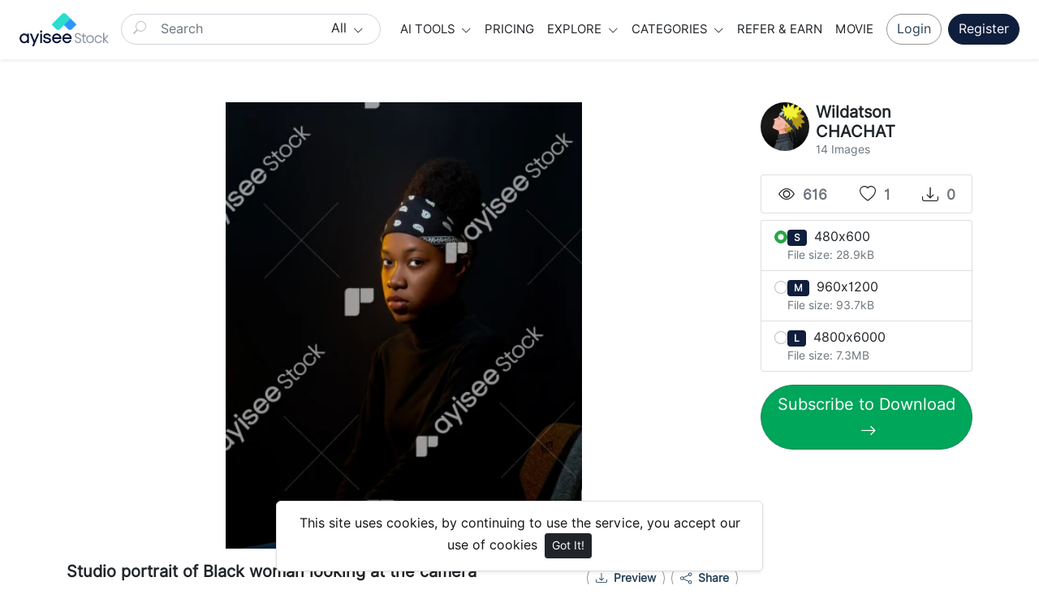

--- FILE ---
content_type: text/html; charset=UTF-8
request_url: https://ayiseestock.com/photo/1294/studio-portrait-of-black-woman-looking-at-the-camera
body_size: 11912
content:
<!doctype html>
<html lang="en">
  <head>
    <meta charset="utf-8">
    <meta name="viewport" content="width=device-width, initial-scale=1, shrink-to-fit=no">
    <meta name="csrf-token" content="IGxcO0TgWuEJYU8Ds3YONMEPIM6hoh6Fsex1RNQm">

    
    
    
    
        <meta name="title" content=" Studio portrait of Black woman looking at the camera - Content #1294 - Ayisee Stock - Royalty-free Stock Images, focusing on people of color. - High-quality photos, videos, vectors, AI images">
    
        <meta name="description" content="Studio portrait of Black woman looking at the camera - Content #1294 -   Royalty-free stock images at affordable prices on Ayisee Stock. Photos, Videos, Vectors, Illustrations, AI images generator. Download stock photos for commercial use. ">
    
        <meta name="keywords" content="studio,model,portrait,professional,photography,best model,black background,lighting,yellow,i see you,girl,black girl,beautiful girl,beautiful,Royalty-free, websites like getty images, ai image generator, free vectors for commercial use, cheapest stock footage, caribbean photo, african american images, stock photos people of color, free images, diverse stock photos, ayisee stock, haiti images, High-quality footage, Asian, hispanic stock photos" />
    
    <meta name="theme-color" content="#0f1e3c">
    <meta name="author" content="Ayisee Stock - Royalty-free Stock Images, focusing on people of color." />
    <link rel="canonical" href="https://ayiseestock.com/photo/1294/studio-portrait-of-black-woman-looking-at-the-camera" />

    
    

    <!-- Open Graph / Facebook -->
            <meta property="og:type" content="website" />
<meta property="og:image:width" content="480"/>
<meta property="og:image:height" content="600"/>

<meta property="og:site_name" content="Ayisee Stock - Royalty-free Stock Images, focusing on people of color."/>
<meta property="og:url" content="https://ayiseestock.com/photo/1294/studio-portrait-of-black-woman-looking-at-the-camera"/>


<meta property="og:image" content="https://ayiseestocknew.s3.us-east-2.amazonaws.com/uploads/thumbnail/studio-portrait-4011696173311ypmxtjkgfx.jpg" />
<meta property="og:title" content="Studio portrait of Black woman looking at the camera - Content #1294"/>
<meta property="og:description" content=""/>

<meta name="twitter:card" content="summary_large_image" />

<meta name="twitter:image" content="https://ayiseestocknew.s3.us-east-2.amazonaws.com/uploads/thumbnail/studio-portrait-4011696173311ypmxtjkgfx.jpg" />
<meta name="twitter:title" content="Studio portrait of Black woman looking at the camera - Content #1294" />
<meta name="twitter:description" content=""/>
    
    <link rel="shortcut icon" href="https://ayiseestock.com/public/img/favicon-1672527962.png" />
    <link rel="preconnect" href="https://fonts.googleapis.com">
    <link rel="preconnect" href="https://fonts.gstatic.com" crossorigin>
    <link href="https://fonts.googleapis.com/css2?family=Oswald:wght@200;300;400&family=Roboto+Mono:ital,wght@0,300;0,700;1,700&display=swap" rel="stylesheet">

          <title> Studio portrait of Black woman looking at the camera - Content #1294 -  Ayisee Stock - Royalty-free Stock Images, focusing on people of color. - High-quality photos, videos, vectors, AI images</title>
    
    <!-- Bootstrap core CSS -->
<link href="https://ayiseestock.com/public/css/core.min.css?v=4.7.0" rel="stylesheet">
<link href="https://ayiseestock.com/public/css/bootstrap.min.css?v=4.7.0" rel="stylesheet">
<link href="https://ayiseestock.com/public/css/bootstrap-icons.css" rel="stylesheet">
<link href="https://ayiseestock.com/public/js/fleximages/jquery.flex-images.css" rel="stylesheet">
<link href="https://ayiseestock.com/public/js/plyr/plyr.css?v=4.7.0" rel="stylesheet">
<link href="https://ayiseestock.com/public/js/colorpicker/coloris.css?v=4.7.0" rel="stylesheet">
<link href="https://ayiseestock.com/public/css/styles.css?v=4.7.0" rel="stylesheet">
<link href="https://ayiseestock.com/public/css/custom.css?v=4.7.0" rel="stylesheet">

<script type="text/javascript">
    var URL_BASE = "https://ayiseestock.com";
    var lang = 'en';
    var _title = 'Studio portrait of Black woman looking at the camera - Content #1294 -  Ayisee Stock - Royalty-free Stock Images, focusing on people of color. - High-quality photos, videos, vectors, AI images';
    var session_status = "off";
    var colorStripe = '#000000';
    var copiedSuccess = "Link successfully copied";
    var error = "Error occurred";
    var error_oops = "Oops...";
    var resending_code = "Resending code...";
    var isProfile = false;
    var download = 'Download';
    var downloading = 'Downloading...';
    var announcement_cookie = "PLPxe5ekPavuSlz76cA0pXEgS";
    
    
     </script>

<style type="text/css">


 .home-cover { background-image: url('https://ayiseestock.com/public/img/header_index-1752152399.jpg') }
 :root {
   --color-default: #0f1e3c !important;
   --bg-auth: url('https://ayiseestock.com/public/img/header_index-1752152399.jpg');
   --plan-color: #2addcd !important;
 }
 </style>

 <script src="https://www.google.com/recaptcha/enterprise.js" async defer></script>
 
    
    
    <style>
  #accordionContentDetail2 .accordion-button:not(.collapsed), #accordionContentDetailTag .accordion-button:not(.collapsed) {
    color: #0f1e3c;
    background-color: #ffffff;
  }
  .plyr--stopped.plyr__poster-enabled .plyr__poster{
    background-color: white;
  }

  .likeButton h5 img{
    width: 30px;
    height: 25px;
    object-fit: contain;
  }
</style>

          <script async src="https://www.googletagmanager.com/gtag/js?id=G-V4YQN6XYJ0"></script>
<script> window.dataLayer = window.dataLayer || []; function gtag(){dataLayer.push(arguments);} gtag('js', new Date()); gtag('config', 'G-V4YQN6XYJ0'); </script>
    
    <script type="text/javascript">window.$crisp=[];window.CRISP_WEBSITE_ID="f2b05936-422b-421f-959d-9e4195780819";(function(){d=document;s=d.createElement("script");s.src="https://client.crisp.chat/l.js";s.async=1;d.getElementsByTagName("head")[0].appendChild(s);})();</script>
    <style>
      #crisp-chatbox .cc-kxkl .cc-nsge{
        bottom: 60px !important;
      }

      /*.fab.fa-twitter:before{
        content: url("https://ayiseestock.com/public/img/fa_twitter.png");
        display: block;
        position: relative;
        top: 3px;
      }*/
    </style>

          
      <script async src="https://pagead2.googlesyndication.com/pagead/js/adsbygoogle.js?client=ca-pub-2740015319481704" crossorigin="anonymous"></script>
    
          <script src="https://challenges.cloudflare.com/turnstile/v0/api.js" async defer></script>
    
    <script type="text/javascript">
      var session_status = "off";
      var announcement_cookie = "PLPxe5ekPavuSlz76cA0pXEgS";
    </script>
  </head>

  <body >
    <div class="overlay" data-bs-toggle="offcanvas" data-bs-target="#offcanvas"></div>
    <div class="my_custom_toast"></div>
    <div class="popout font-default"></div>

    <div class="wrap-loader">
      <div class="progress-wrapper display-none position-absolute w-100" id="progress">
        <div class="progress progress-container">
          <div class="progress-bar progress-bg" role="progressbar" aria-valuenow="60" aria-valuemin="0" aria-valuemax="100" style="width: 0%;"></div>
        </div>
        <div class="wrap-container">
          <div class="progress-info">
            <div class="progress-percentage">
              <span class="percent">0%</span>
            </div>
          </div>
        </div>

      </div>
    </div>

          <div class="fixed-bottom">
        <div class="d-flex justify-content-center align-items-center">
          <div class="text-center display-none showBanner shadow-sm mb-3 mx-2">
            This site uses cookies, by continuing to use the service, you accept our use of cookies

            <button class="btn btn-sm btn-dark ms-1" id="close-banner">
              Got It!
            </button>
          </div>
        </div>
      </div>
    
    <main>
                <header class="py-3 shadow-sm fixed-top bg-white" id="header">
  <div class="container-fluid d-grid gap-3 px-4 align-items-center" style="grid-template-columns: 0fr 2fr;">

    <a href="https://ayiseestock.com" class="d-flex align-items-center col-lg-4 link-dark text-decoration-none fw-bold display-6">
      <img src="https://ayiseestock.com/public/img/logo-1671684512.png" class="logo d-none d-lg-block" width="110" />
      <img src="https://ayiseestock.com/public/img/favicon-1672527962.png" class="logo d-block d-lg-none" height="32" />
    </a>

    <div class="d-flex align-items-center">

      <form action="https://ayiseestock.com/search" method="get" class="w-100 me-3 position-relative navbar_search_form">
        <div class="input-group d-flex flex-nowrap">
          <input type="hidden" name="stock_type" id="dd_input_stock_type" value="" />
          <i class="bi bi-search btn-search" style="z-index: 5;top: 8px;transform: rotate(90deg);"></i>
          <input type="text" class="form-control ps-5 input-search search-navbar" id="nav_search_keywords" name="q" autocomplete="off" placeholder="Search" required minlength="3" value="">
          <button class="btn input-search dropdown-toggle dd_btn_stock_type border-0" type="button" data-bs-toggle="dropdown" aria-expanded="false">
                        All
                      </button>
          <ul class="dropdown-menu dropdown-menu-end">
            <li><a class="dropdown-item dd_nav_stock_type" href="javascript:void(0)" data-type=""> <i class="bi bi-collection-fill me-2"></i> All</a></li>
            <li>
              <hr class="dropdown-divider">
            </li>
            <li><a class="dropdown-item dd_nav_stock_type" data-type="image" href="javascript:void(0)"><i class="bi bi-image me-2"></i> Image</a></li>
            <li><a class="dropdown-item dd_nav_stock_type" data-type="vector" href="javascript:void(0)"><i class="bi bi-vector-pen me-2"></i> Vector</a></li>
            <li><a class="dropdown-item dd_nav_stock_type" data-type="footage" href="javascript:void(0)"><i class="bi bi-play-btn me-2"></i> Footage</a></li>
            <li>
              <hr class="dropdown-divider">
            </li>
            <li><a class="dropdown-item dd_nav_stock_type" data-type="editorial" href="javascript:void(0)">Only Editorial</a></li>
            <li>
              <hr class="dropdown-divider">
            </li>
            <li><a class="dropdown-item dd_nav_stock_type" data-type="free" href="javascript:void(0)">Free</a></li>
          </ul>
        </div>

        
    </form>

    <!-- Start Nav -->
    <ul class="nav col-12 col-lg-auto me-lg-auto mb-2 justify-content-center mb-md-0 navbar-session">

                    <li class="dropdown">
          <a href="javascript:void(0);" class="nav-link px-2 link-dark dropdown-toggle" id="dropdownExplore" data-bs-toggle="dropdown" aria-expanded="false">
            AI Tools
          </a>
          <ul class="dropdown-menu dropdown-menu-macos dropdown-menu-lg-end arrow-dm" aria-labelledby="dropdownExplore">
            <li><a class="dropdown-item" href="https://ayiseestock.com/ai-image-generator"><i class="fa fa-download me-2"></i> AI Image Generator</a></li>
          </ul>
        </li>
            
              <li><a href="https://ayiseestock.com/pricing" class="nav-link px-2 link-dark">Pricing</a></li>
      
      
      <li class="dropdown">
        <a href="javascript:void(0);" class="nav-link px-2 link-dark dropdown-toggle" id="dropdownExplore" data-bs-toggle="dropdown" aria-expanded="false">
          Explore
        </a>
        <ul class="dropdown-menu dropdown-menu-macos dropdown-menu-lg-end arrow-dm" aria-labelledby="dropdownExplore">
          <li><a class="dropdown-item" href="https://ayiseestock.com/collections"><i class="bi bi-plus-square me-2"></i> Collections</a></li>
                    <li><a class="dropdown-item" href="https://ayiseestock.com/photos/premium"><i class="fa fa-crown me-2"></i> Premium</a></li>
                    <li><a class="dropdown-item" href="https://ayiseestock.com/photos/editorial"><i class="bi bi-image me-2"></i> Editorial</a></li>
          <li><a class="dropdown-item" href="https://ayiseestock.com/photos/free"><i class="fa fa-download me-2"></i> Free</a></li>
          <li><a class="dropdown-item" href="https://ayiseestock.com/members"><i class="bi bi-people me-2"></i> Contributors</a></li>
          <li>
            <hr class="dropdown-divider">
          </li>
          <li><a class="dropdown-item" href="https://ayiseestock.com/featured">Featured</a></li>
          <li><a class="dropdown-item" href="https://ayiseestock.com/popular">Popular</a></li>
          <li><a class="dropdown-item" href="https://ayiseestock.com/latest">Latest</a></li>
                    
            <li><a class="dropdown-item" href="https://ayiseestock.com/most/viewed">Most Viewed</a></li>
      <li><a class="dropdown-item" href="https://ayiseestock.com/most/downloads">Most Downloads</a></li>
    </ul>
    </li>

    <li class="dropdown">
      <a href="javascript:void(0);" class="nav-link px-2 link-dark dropdown-toggle" id="dropdownExplore" data-bs-toggle="dropdown" aria-expanded="false">
        Categories
      </a>
      <ul class="dropdown-menu dropdown-menu-macos dropdown-menu-lg-end arrow-dm" aria-labelledby="dropdownCategories">

                <li>
          <a class="dropdown-item" href="https://ayiseestock.com/category/abstract">
            Abstract
          </a>
        </li>
                <li>
          <a class="dropdown-item" href="https://ayiseestock.com/category/ai-generation">
            AI Generation
          </a>
        </li>
                <li>
          <a class="dropdown-item" href="https://ayiseestock.com/category/animals">
            Animals / Widlife
          </a>
        </li>
                <li>
          <a class="dropdown-item" href="https://ayiseestock.com/category/architecture">
            Architecture
          </a>
        </li>
                <li>
          <a class="dropdown-item" href="https://ayiseestock.com/category/arts">
            Arts
          </a>
        </li>
        
                <li>
          <a class="dropdown-item arrow" href="https://ayiseestock.com/categories">
            <strong>View all</strong>
          </a>
        </li>
              </ul>
    </li>

        <li>
      <a href="https://ayiseestock.com/referral" class="nav-link px-2 link-dark">
        Refer &amp; Earn
      </a>
    </li>
    
    <li>
      <a href="https://ayiseestock.com/movie" class="nav-link px-2 link-dark">
        Movie
      </a>
    </li>

    
    </ul><!-- End Nav -->

        <a class="btn btn-outline-custom ms-2 animate-up-2 d-none d-lg-block rounded-pill" href="https://ayiseestock.com/login">
      Login
    </a>
    <a class="btn btn-custom ms-2 animate-up-2 d-none d-lg-block rounded-pill" href="https://ayiseestock.com/register">
      Register
    </a>
    
    
    <a class="ms-3 toggle-menu d-block d-lg-none text-dark fs-3" data-bs-toggle="offcanvas" data-bs-target="#offcanvas" href="#">
      <i class="bi-list"></i>
    </a>

  </div><!-- d-flex -->
  </div><!-- container-fluid -->
</header>

<div class="offcanvas offcanvas-end w-75" tabindex="-1" id="offcanvas" data-bs-keyboard="false" data-bs-backdrop="false">
  <div class="offcanvas-header">
    <span class="offcanvas-title" id="offcanvas">
      <img src="https://ayiseestock.com/public/img/logo-1671684512.png" class="logo" width="100" />
    </span>
    <button type="button" class="btn-close text-reset close-menu-mobile" data-bs-dismiss="offcanvas" aria-label="Close"></button>
  </div>
  <div class="offcanvas-body px-0">
    <ul class="nav nav-pills flex-column mb-sm-auto mb-0 align-items-start" id="menu">

                    <li>
          <a href="#ai_tools" data-bs-toggle="collapse" class="nav-link text-truncate link-dark dropdown-toggle">
            AI Tools
          </a>
        </li>
        <div class="collapse ps-3" id="ai_tools">
          <li><a class="nav-link text-truncate text-muted" href="https://ayiseestock.com/ai-image-generator">AI Image Generator</a> </li>
        </div>
            
            <li>
        <a href="https://ayiseestock.com/pricing" class="nav-link link-dark text-truncate">
          Pricing
        </a>
      </li>
      
      
      <li>
        <a href="#explore" data-bs-toggle="collapse" class="nav-link text-truncate link-dark dropdown-toggle">
          Explore
        </a>
      </li>

      <div class="collapse ps-3" id="explore">
        <li><a class="nav-link text-truncate text-muted" href="https://ayiseestock.com/collections"><i class="bi bi-plus-square me-2"></i> Collections</a></li>
                <li><a class="nav-link text-truncate text-muted" href="https://ayiseestock.com/photos/premium"><i class="fa fa-crown me-2"></i> Premium</a></li>
                <li><a class="nav-link text-truncate text-muted" href="https://ayiseestock.com/photos/editorial"><i class="bi bi-image me-2"></i> Editorial</a></li>
        <li><a class="nav-link text-truncate text-muted" href="https://ayiseestock.com/photos/free"><i class="fa fa-download me-2"></i> Free</a></li>
        <li><a class="nav-link text-truncate text-muted" href="https://ayiseestock.com/members"><i class="bi bi-people me-2"></i> Contributors</a></li>

        <li><a class="nav-link text-truncate text-muted" href="https://ayiseestock.com/featured">Featured</a> </li>
        <li><a class="nav-link text-truncate text-muted" href="https://ayiseestock.com/popular">Popular</a> </li>
        <li><a class="nav-link text-truncate text-muted" href="https://ayiseestock.com/latest">Latest</a></li>
                
                <li><a class="nav-link text-truncate text-muted" href="https://ayiseestock.com/most/viewed">Most Viewed</a></li>
        <li><a class="nav-link text-truncate text-muted" href="https://ayiseestock.com/most/downloads">Most Downloads</a></li>
      </div>

      <li>
        <a href="#categories" data-bs-toggle="collapse" class="nav-link text-truncate link-dark dropdown-toggle">
          Categories
        </a>
      </li>

      <div class="collapse ps-3" id="categories">
                <li>
          <a class="nav-link text-truncate text-muted" href="https://ayiseestock.com/category/abstract">
            Abstract
          </a>
        </li>
                <li>
          <a class="nav-link text-truncate text-muted" href="https://ayiseestock.com/category/ai-generation">
            AI Generation
          </a>
        </li>
                <li>
          <a class="nav-link text-truncate text-muted" href="https://ayiseestock.com/category/animals">
            Animals / Widlife
          </a>
        </li>
                <li>
          <a class="nav-link text-truncate text-muted" href="https://ayiseestock.com/category/architecture">
            Architecture
          </a>
        </li>
                <li>
          <a class="nav-link text-truncate text-muted" href="https://ayiseestock.com/category/arts">
            Arts
          </a>
        </li>
        
                <li>
          <a class="nav-link text-truncate text-muted arrow" href="https://ayiseestock.com/categories">
            <strong>View all</strong>
          </a>
        </li>
              </div>

            <li>
        <a href="https://ayiseestock.com/referral" class="nav-link link-dark text-truncate">
          Refer &amp; Earn
        </a>
      </li>
      
      <li>
        <a href="https://ayiseestock.com/movie" class="nav-link link-dark text-truncate">
          Movie
        </a>
      </li>

            <li class="p-3 w-100">
        <a href="https://ayiseestock.com/login" class="btn btn-custom d-block w-100 animate-up-2 rounded-pill" title="Login">
          <strong>Login</strong>
        </a>
        <a class="btn btn-custom d-block w-100 animate-up-2 rounded-pill mt-2" href="https://ayiseestock.com/register">
          <strong>Register</strong>
        </a>
      </li>
          </ul>
  </div>
</div>

<input type="hidden" id="defaultImagePath" value="https://ayiseestock.com/public/avatar/default.jpg" />      
      

  
<section class="section section-sm divContentShow">
  <div class="container-fluid container pt-5">
    <div class="row">
  <!-- Col MD -->
  <div class="col-md-9">
        
  	
    
    
    
    <div class="text-center mb-3">
            <div style="margin: 0 auto;max-width:480px; max-height: 550px">
                                  <a href="https://ayiseestock.com/files/preview?size=450x250&amp;path=4011696173311ilqvhgaxpzbkyzfytbaem1zxf2oejcspv8uq9xgagctdvlwk1pqkhrsitu0aqe6ji4vf8pgcv4ytydqc11uoajvlc8xcxkkoz3ld.jpg" class="glightbox" style="cursor: zoom-in;">
                <img class="img-fluid lazyload" style="display: inline-block; width: 480px;height: 550px;object-fit: contain;" src="https://ayiseestocknew.s3.us-east-2.amazonaws.com/uploads/thumbnail/studio-portrait-4011696173311ypmxtjkgfx.jpg" 
                data-src="https://ayiseestock.com/files/preview?size=450x250&amp;path=4011696173311ilqvhgaxpzbkyzfytbaem1zxf2oejcspv8uq9xgagctdvlwk1pqkhrsitu0aqe6ji4vf8pgcv4ytydqc11uoajvlc8xcxkkoz3ld.jpg" data-desc-position="bottom" />
              </a>
                          </div>
    </div>

    <h1 class="text-break item-title pb-4 mb-4">
      Studio portrait of Black woman looking at the camera

              <!-- Start Panel -->
        <div class="float-end">
          <div class="" style="position: relative;">
                        <ul class="list-inline float-end m-0 fs-5 pl-15 social_share_menu" style="left: 40%;">
              <li class="list-inline-item"><a class="btn-facebook-share" title="Facebook" href="https://www.facebook.com/sharer/sharer.php?u=https://ayiseestock.com/photo/1294/studio-portrait-of-black-woman-looking-at-the-camera" target="_blank"><i class="fab fa-facebook"></i></a></li>
              <li class="list-inline-item"><a class="btn-twitter-share" title="Twitter" href="https://twitter.com/intent/tweet?text=Studio+portrait+of+Black+woman+looking+at+the+camera&url=https%3A%2F%2Fayiseestock.com%2Fphoto%2F1294%2Fstudio-portrait-of-black-woman-looking-at-the-camera" data-url="https://ayiseestock.com/photo/1294/studio-portrait-of-black-woman-looking-at-the-camera" target="_blank"><i class="fab fa-twitter"></i></a></li>
              <li class="list-inline-item"><a class="btn-pinterest-share" title="Pinterest" href="//www.pinterest.com/pin/create/button/?url=https://ayiseestock.com/photo/1294/studio-portrait-of-black-woman-looking-at-the-camera&media=https://ayiseestock.com/files/preview?size=960x1200&amp;path=4011696173311ilqvhgaxpzbkyzfytbaem1zxf2oejcspv8uq9xgagctdvlwk1pqkhrsitu0aqe6ji4vf8pgcv4ytydqc11uoajvlc8xcxkkoz3ld.jpg&description=Studio portrait of Black woman looking at the camera" target="_blank"><i class="fab fa-pinterest"></i></a></li>
              <li class="list-inline-item"><a class="btn-whatsapp-share" title="Whatsapp" href="whatsapp://send?text=https://ayiseestock.com/photo/1294/studio-portrait-of-black-woman-looking-at-the-camera" target="_blank"><i class="fab fa-whatsapp"></i></a></li>
              <li class="list-inline-item"><a class="btn-email" title="Email" href="mailto:?body=https://ayiseestock.com/photo/1294/studio-portrait-of-black-woman-looking-at-the-camera" target="_blank"><i class="fa fa-envelope text-danger"></i></a></li>
              <li class="list-inline-item"><a class="btn-copy" title="Copy" href="javascript:;" onclick="copyToClipboard('https://ayiseestock.com/photo/1294/studio-portrait-of-black-woman-looking-at-the-camera')"><i class="fa fa-copy"></i></a></li>
            </ul>
            <a href="javascript:void(0)" class="float-end btn btn-sm btn-main rounded-pill btn-outline-custom px-3 p-2 m-1 btn_social_share">
              <i class="bi bi-share me-1"></i> Share
            </a>
                        <a href='https://ayiseestock.com/login' class="float-end btn btn-sm btn-main rounded-pill btn-outline-custom px-3 p-2 m-1"  > 
              <i class='bi bi-download me-1'> </i> Preview
            </a>
          </div>
        </div><!-- End card -->
          </h1>

    
    <div class="row  mb-3  ">
                      <!-- Start Panel -->
        <div class="col-sm-4 mb-3">
          <div class="">
            <h6><i class="bi bi-droplet me-1"></i> Color Palette</h6>
                          <a title="#000000" href="https://ayiseestock.com/colors/000000" class="colorPalette showTooltip" 
              style="background-color: #000000; ;"></a>
                            <a title="#000B29" href="https://ayiseestock.com/colors/000B29" class="colorPalette showTooltip" 
              style="background-color: #000B29; ;"></a>
                            <a title="#210F01" href="https://ayiseestock.com/colors/210F01" class="colorPalette showTooltip" 
              style="background-color: #210F01; ;"></a>
                            <a title="#482007" href="https://ayiseestock.com/colors/482007" class="colorPalette showTooltip" 
              style="background-color: #482007; ;"></a>
                            <a title="#D38700" href="https://ayiseestock.com/colors/D38700" class="colorPalette showTooltip" 
              style="background-color: #D38700; ;"></a>
                            <a title="#82523C" href="https://ayiseestock.com/colors/82523C" class="colorPalette showTooltip" 
              style="background-color: #82523C; ;"></a>
                            <a title="#A46844" href="https://ayiseestock.com/colors/A46844" class="colorPalette showTooltip" 
              style="background-color: #A46844; ;"></a>
                            <a title="#B86A00" href="https://ayiseestock.com/colors/B86A00" class="colorPalette showTooltip" 
              style="background-color: #B86A00; ;"></a>
                            <a title="#8E5400" href="https://ayiseestock.com/colors/8E5400" class="colorPalette showTooltip" 
              style="background-color: #8E5400; ;"></a>
                            <a title="#693B00" href="https://ayiseestock.com/colors/693B00" class="colorPalette showTooltip" 
              style="background-color: #693B00; ;"></a>
                        </div>
        </div><!-- End card -->
            
              <div class="col-sm-4  mb-3 ">
                          <div class="">
                <i class="bi bi-person-lines-fill me-1"></i> <span class="text-muted">Model Release </span>
                <p><small>Signed model release on file with us</small></p>
              </div>
            
                    </div>
            
          </div>

    <!-- Start Block -->
    <div class="d-block mb-4">
      <div id="accordionContentDetailTag" class="accordion accordion-header-primary mb-3">
        <div class="card accordion-item active" style="border: 0;">
          <h2 class="accordion-header">
            <a class="accordion-button" type="button" data-bs-toggle="collapse" aria-expanded="true" data-bs-target="#accordionTag" aria-controls="accordionTag">
              <strong>Keywords</strong>
            </a>
          </h2>
          <div id="accordionTag" class="accordion-collapse collapse  show ">
            <div class="p-3">
                
                                                                    <a href="https://ayiseestock.com/tags/studio" class="btn btn-sm bg-white border e-none btn-category mb-2"> studio </a>
                                                                      <a href="https://ayiseestock.com/tags/model" class="btn btn-sm bg-white border e-none btn-category mb-2"> model </a>
                                                                      <a href="https://ayiseestock.com/tags/portrait" class="btn btn-sm bg-white border e-none btn-category mb-2"> portrait </a>
                                                                      <a href="https://ayiseestock.com/tags/professional" class="btn btn-sm bg-white border e-none btn-category mb-2"> professional </a>
                                                                      <a href="https://ayiseestock.com/tags/photography" class="btn btn-sm bg-white border e-none btn-category mb-2"> photography </a>
                                                                      <a href="https://ayiseestock.com/tags/best_model" class="btn btn-sm bg-white border e-none btn-category mb-2"> best model </a>
                                                                      <a href="https://ayiseestock.com/tags/black_background" class="btn btn-sm bg-white border e-none btn-category mb-2"> black background </a>
                                                                      <a href="https://ayiseestock.com/tags/lighting" class="btn btn-sm bg-white border e-none btn-category mb-2"> lighting </a>
                                                                      <a href="https://ayiseestock.com/tags/yellow" class="btn btn-sm bg-white border e-none btn-category mb-2"> yellow </a>
                                                                      <a href="https://ayiseestock.com/tags/i_see_you" class="btn btn-sm bg-white border e-none btn-category mb-2"> i see you </a>
                                                                      <a href="https://ayiseestock.com/tags/girl" class="btn btn-sm bg-white border e-none btn-category mb-2"> girl </a>
                                                                      <a href="https://ayiseestock.com/tags/black_girl" class="btn btn-sm bg-white border e-none btn-category mb-2"> black girl </a>
                                                                      <a href="https://ayiseestock.com/tags/beautiful_girl" class="btn btn-sm bg-white border e-none btn-category mb-2"> beautiful girl </a>
                                                                      <a href="https://ayiseestock.com/tags/beautiful" class="btn btn-sm bg-white border e-none btn-category mb-2"> beautiful </a>
                                              </div>
          </div>
        </div>
      </div>
    </div><!-- End Block -->

    <!-- Start Block -->
    
  </div><!-- /COL MD -->

  <div class="col-md-3">
      
      <!-- Start Panel -->
      <div class="panel panel-default mb-1">
        <div class="panel-body">
          <div class="media none-overflow">
            <div class="float-start me-2">
              <a href="https://ayiseestock.com/Cwild_ph">
                <img class="media-object rounded-circle" src="https://ayiseestocknew.s3.us-east-2.amazonaws.com/avatar/cwild_ph-4011696020956djdi5tkqp2.jpg" width="60" height="60" >
              </a>
            </div>
            <div class="media-body">
              <a href="https://ayiseestock.com/Cwild_ph" class="text-dark">
                <h5 class="m-0">Wildatson CHACHAT</h5>
              </a>
              <small class="d-block text-muted">
                                
                                  14 Images
                              </small>

              <p class="mt-2">
                                
                
              </p>
            </div>
          </div>
        </div>
      </div><!-- End Panel -->

      
      <!-- Start Panel -->
      <div class="card mb-2">
        <div class="card-body p-0">
            <ul class="list-stats list-inline">
            <li>
              <h5 class="d-block text-center m-0"><i class="bi bi-eye me-1"></i> <small class="text-muted">616</small></h5>
            </li>

            <li>
              <h5 class="d-block text-center m-0"><i class="bi bi-heart me-1"></i> <small id="countLikes" class="text-muted">1</small></h5>
            </li>

            <li>
              <h5 class="d-block text-center m-0"><i class="bi bi-download me-1"></i> <small class="text-muted">0</small></h5>
            </li>

          </ul>
        </div>
      </div><!-- End Panel -->

      

      <!-- btn-group -->
      <div class="d-block mb-3">

        
          <form action="https://ayiseestock.com/purchase/stock/[base64]" method="post" id="formBuy">
            <input type="hidden" name="_token" value="IGxcO0TgWuEJYU8Ds3YONMEPIM6hoh6Fsex1RNQm">                          <div class="form-floating mb-3 d-none">
                <select name="license" class="form-select" id="license">
                  <option value="regular">Standard License</option>
                  <option value="extended">Extended License</option>
                </select>
                <label for="license">License</label>

                
              </div>
            
            <div class="position-relative mb-3">
              <div class="list-group mx-0">
                                                    <label class="list-group-item d-flex gap-2 c-pointer itemPrice" data-type="small" data-image="Small photo" data-amount="0">
                    <input class="form-check-input flex-shrink-0" type="radio" checked name="type" id="radiosmall" value="small">
                    <span>
                      <span class="badge bg-custom me-1">S</span> 480x600
                      <small class="d-block text-muted">File size: 28.9kB</small>
                    </span>
                  </label>
                                                    <label class="list-group-item d-flex gap-2 c-pointer itemPrice" data-type="medium" data-image="Medium photo" data-amount="0">
                    <input class="form-check-input flex-shrink-0" type="radio"  name="type" id="radiomedium" value="medium">
                    <span>
                      <span class="badge bg-custom me-1">M</span> 960x1200
                      <small class="d-block text-muted">File size: 93.7kB</small>
                    </span>
                  </label>
                                                    <label class="list-group-item d-flex gap-2 c-pointer itemPrice" data-type="large" data-image="Large photo" data-amount="0">
                    <input class="form-check-input flex-shrink-0" type="radio"  name="type" id="radiolarge" value="large">
                    <span>
                      <span class="badge bg-custom me-1">L</span> 4800x6000
                      <small class="d-block text-muted">File size: 7.3MB</small>
                    </span>
                  </label>
                              </div>
            </div><!-- form-group -->

            <!-- btn-sale -->
                        <!-- btn-sale -->
          </form>

        
                              <a class="btn btn-success btn-lg d-block w-100 mt-2 arrow rounded-pill" href="https://ayiseestock.com/pricing">
              Subscribe to Download
            </a>
                  
                          
                          
      </div><!-- End btn-group -->

              <div class="d-block">
          <div id="detail-sidebar-ad" style="width: 100%;text-align: center; z-index: 999;">
                              <ins class="adsbygoogle" style="display:inline-block;width:300px;height:250px"
                  data-ad-client="ca-pub-2740015319481704" data-ad-slot="4700211924" ></ins>
                            <script> (adsbygoogle = window.adsbygoogle || []).push({}); </script>
          </div>
        </div>
      
      
      
                <!-- Start Panel -->
        <div class="card mb-4">
          <div class="card-body">
            <a href="https://www.ayiseestock.com/page/license" target="_blank">
              <h6><i class="fab fa-creative-commons me-1"></i> License and Use</h6>
              <small class="text-muted"><i class="bi bi-check2 me-1"></i> For commercial use</small>
            </a>
            
          </div>
        </div>
        
      

      <div id="accordionContentDetail2" class="accordion accordion-header-primary mb-1">
          <div class="card accordion-item active">
            <h2 class="accordion-header">
              <a class="accordion-button collapsed" type="button" data-bs-toggle="collapse" aria-expanded="true" data-bs-target="#accordionContentDetail" aria-controls="accordionContentDetail">
                <i class="bi bi-info-circle me-1"></i> <strong>Details</strong>
              </a>
            </h2>

            <div id="accordionContentDetail" class="accordion-collapse collapse">
              <div class="">
                  <ul class="list-group">
                    <li class="list-group-item">Content ID
                      <small type="button" class="float-end text-muted" onclick="copyToClipboard('705315401')" data-text="705315401"><i class="fas fa-copy"></i></small>
                      <small class="float-end text-muted" style="margin-right: 10px;">#705315401</small>
                    </li>
                    <li class="list-group-item">Published on <small class="float-end text-muted">Oct 01, 2023</small></li>
                    <li class="list-group-item">Content type <small class="float-end text-muted">JPG </small></li>
                    <li class="list-group-item">Resolution <small class="float-end text-muted">4800x6000</small></li>
                    <li class="list-group-item">Category
                      <small class="float-end text-muted">
                      <a href="https://ayiseestock.com/category/interiors" title="Interiors">
                        Interiors
                      </a>
                      </small>
                    </li>
                    <li href="#" class="list-group-item">File size <small class="float-end text-muted">7.3MB</small></li>
                                      </ul>
              </div>
            </div>
          </div>
      </div>

        
        
        

  </div><!-- /COL MD -->

    <div class="col-md-12 ">
      
        
                  <div class="d-block mb-4">
            <h5 class="fw-light">More from this Contributor</h5>
            <div class="d-block margin-bottom-40">
              <div id="imagesFlexMore" class="flex-images d-block">
							
			<a class="item hovercard" data-w="480" data-h="600"  href="https://ayiseestock.com/photo/1292/sunset" style="background-color: #060D17;">
									<small class="premium-crown">
						<i class="fa fa-crown" title="Premium"></i>
					</small>
				
				
				<!-- hover-content -->
				<span class="hover-content">
											<span class="text-truncate title-hover-content" title="Sunset">
													</span>
					
					<div class="sub-hover d-flex align-items-center">
						<div class="flex-shrink-0">
							<img src="https://ayiseestocknew.s3.us-east-2.amazonaws.com/avatar/cwild_ph-4011696020956djdi5tkqp2.jpg" onerror="imgError(this);" class="rounded-circle avatarUser" style="width: 32px; height: 32px;">
						</div>
						<div class="flex-grow-1 ms-3 text-truncate">
							<span class="d-block w-100 text-truncate">Cwild_ph</span>
							
							<span class="me-2 d-none d-lg-inline-block"><i class="bi bi-heart"></i> 0</span>
							<span class="me-2 d-none d-lg-inline-block"><i class="bi bi-download"></i> 0</span>
						</div>
					</div>
				</span><!-- hover-content -->
				
															<img class="mynormalimg" src="https://ayiseestocknew.s3.us-east-2.amazonaws.com/uploads/thumbnail/sunset-4011696167685befgdhum6o.jpg" />
												</a>
		
		
		
				
						
			<a class="item hovercard" data-w="480" data-h="600"  href="https://ayiseestock.com/photo/1287/street-photography-with-yellow-line" style="background-color: #110F1D;">
									<small class="premium-crown">
						<i class="fa fa-crown" title="Premium"></i>
					</small>
				
				
				<!-- hover-content -->
				<span class="hover-content">
											<span class="text-truncate title-hover-content" title="Street photography with yellow line">
							 <i class="bi bi-award" title="Featured"></i> 						</span>
					
					<div class="sub-hover d-flex align-items-center">
						<div class="flex-shrink-0">
							<img src="https://ayiseestocknew.s3.us-east-2.amazonaws.com/avatar/cwild_ph-4011696020956djdi5tkqp2.jpg" onerror="imgError(this);" class="rounded-circle avatarUser" style="width: 32px; height: 32px;">
						</div>
						<div class="flex-grow-1 ms-3 text-truncate">
							<span class="d-block w-100 text-truncate">Cwild_ph</span>
							
							<span class="me-2 d-none d-lg-inline-block"><i class="bi bi-heart"></i> 0</span>
							<span class="me-2 d-none d-lg-inline-block"><i class="bi bi-download"></i> 0</span>
						</div>
					</div>
				</span><!-- hover-content -->
				
															<img class="mynormalimg" src="https://ayiseestocknew.s3.us-east-2.amazonaws.com/uploads/thumbnail/img-0135-4011696166271vhyxerxtdo.jpg" />
												</a>
		
		
		
				
						
			<a class="item hovercard" data-w="850" data-h="567"  href="https://ayiseestock.com/photo/1288/beautiful-sunset" style="background-color: #060D15;">
									<small class="premium-crown">
						<i class="fa fa-crown" title="Premium"></i>
					</small>
				
				
				<!-- hover-content -->
				<span class="hover-content">
											<span class="text-truncate title-hover-content" title="Beautiful sunset">
													</span>
					
					<div class="sub-hover d-flex align-items-center">
						<div class="flex-shrink-0">
							<img src="https://ayiseestocknew.s3.us-east-2.amazonaws.com/avatar/cwild_ph-4011696020956djdi5tkqp2.jpg" onerror="imgError(this);" class="rounded-circle avatarUser" style="width: 32px; height: 32px;">
						</div>
						<div class="flex-grow-1 ms-3 text-truncate">
							<span class="d-block w-100 text-truncate">Cwild_ph</span>
							
							<span class="me-2 d-none d-lg-inline-block"><i class="bi bi-heart"></i> 0</span>
							<span class="me-2 d-none d-lg-inline-block"><i class="bi bi-download"></i> 0</span>
						</div>
					</div>
				</span><!-- hover-content -->
				
															<img class="mynormalimg" src="https://ayiseestocknew.s3.us-east-2.amazonaws.com/uploads/thumbnail/img-9932-4011696166444adwp7rsamz.jpg" />
												</a>
		
								
					
		
				
						
			<a class="item hovercard" data-w="850" data-h="567"  href="https://ayiseestock.com/photo/1295/best-sunset" style="background-color: #000116;">
									<small class="premium-crown">
						<i class="fa fa-crown" title="Premium"></i>
					</small>
				
				
				<!-- hover-content -->
				<span class="hover-content">
											<span class="text-truncate title-hover-content" title="Best sunset">
													</span>
					
					<div class="sub-hover d-flex align-items-center">
						<div class="flex-shrink-0">
							<img src="https://ayiseestocknew.s3.us-east-2.amazonaws.com/avatar/cwild_ph-4011696020956djdi5tkqp2.jpg" onerror="imgError(this);" class="rounded-circle avatarUser" style="width: 32px; height: 32px;">
						</div>
						<div class="flex-grow-1 ms-3 text-truncate">
							<span class="d-block w-100 text-truncate">Cwild_ph</span>
							
							<span class="me-2 d-none d-lg-inline-block"><i class="bi bi-heart"></i> 1</span>
							<span class="me-2 d-none d-lg-inline-block"><i class="bi bi-download"></i> 0</span>
						</div>
					</div>
				</span><!-- hover-content -->
				
															<img class="mynormalimg" src="https://ayiseestocknew.s3.us-east-2.amazonaws.com/uploads/thumbnail/best-sunset-4011696174731z1lpnya0w0.jpg" />
												</a>
		
		
		
				
						
			<a class="item hovercard" data-w="850" data-h="567"  href="https://ayiseestock.com/photo/1290/sunset" style="background-color: #060D15;">
									<small class="premium-crown">
						<i class="fa fa-crown" title="Premium"></i>
					</small>
				
				
				<!-- hover-content -->
				<span class="hover-content">
											<span class="text-truncate title-hover-content" title="Sunset">
													</span>
					
					<div class="sub-hover d-flex align-items-center">
						<div class="flex-shrink-0">
							<img src="https://ayiseestocknew.s3.us-east-2.amazonaws.com/avatar/cwild_ph-4011696020956djdi5tkqp2.jpg" onerror="imgError(this);" class="rounded-circle avatarUser" style="width: 32px; height: 32px;">
						</div>
						<div class="flex-grow-1 ms-3 text-truncate">
							<span class="d-block w-100 text-truncate">Cwild_ph</span>
							
							<span class="me-2 d-none d-lg-inline-block"><i class="bi bi-heart"></i> 0</span>
							<span class="me-2 d-none d-lg-inline-block"><i class="bi bi-download"></i> 0</span>
						</div>
					</div>
				</span><!-- hover-content -->
				
															<img class="mynormalimg" src="https://ayiseestocknew.s3.us-east-2.amazonaws.com/uploads/thumbnail/img-9940-4011696167024rcfnjmbivo.jpg" />
												</a>
		
		
		
				
						
			<a class="item hovercard" data-w="480" data-h="600"  href="https://ayiseestock.com/photo/1293/sunset" style="background-color: #1A1512;">
									<small class="premium-crown">
						<i class="fa fa-crown" title="Premium"></i>
					</small>
				
				
				<!-- hover-content -->
				<span class="hover-content">
											<span class="text-truncate title-hover-content" title="Sunset">
													</span>
					
					<div class="sub-hover d-flex align-items-center">
						<div class="flex-shrink-0">
							<img src="https://ayiseestocknew.s3.us-east-2.amazonaws.com/avatar/cwild_ph-4011696020956djdi5tkqp2.jpg" onerror="imgError(this);" class="rounded-circle avatarUser" style="width: 32px; height: 32px;">
						</div>
						<div class="flex-grow-1 ms-3 text-truncate">
							<span class="d-block w-100 text-truncate">Cwild_ph</span>
							
							<span class="me-2 d-none d-lg-inline-block"><i class="bi bi-heart"></i> 0</span>
							<span class="me-2 d-none d-lg-inline-block"><i class="bi bi-download"></i> 0</span>
						</div>
					</div>
				</span><!-- hover-content -->
				
															<img class="mynormalimg" src="https://ayiseestocknew.s3.us-east-2.amazonaws.com/uploads/thumbnail/sunset-81-4011696169890ep8jyrn5oi.jpg" />
												</a>
		
								
					
		
				
						
			<a class="item hovercard" data-w="480" data-h="600"  href="https://ayiseestock.com/photo/1289/sunset-on-long-size" style="background-color: #060D17;">
									<small class="premium-crown">
						<i class="fa fa-crown" title="Premium"></i>
					</small>
				
				
				<!-- hover-content -->
				<span class="hover-content">
											<span class="text-truncate title-hover-content" title="Sunset on long size">
													</span>
					
					<div class="sub-hover d-flex align-items-center">
						<div class="flex-shrink-0">
							<img src="https://ayiseestocknew.s3.us-east-2.amazonaws.com/avatar/cwild_ph-4011696020956djdi5tkqp2.jpg" onerror="imgError(this);" class="rounded-circle avatarUser" style="width: 32px; height: 32px;">
						</div>
						<div class="flex-grow-1 ms-3 text-truncate">
							<span class="d-block w-100 text-truncate">Cwild_ph</span>
							
							<span class="me-2 d-none d-lg-inline-block"><i class="bi bi-heart"></i> 0</span>
							<span class="me-2 d-none d-lg-inline-block"><i class="bi bi-download"></i> 0</span>
						</div>
					</div>
				</span><!-- hover-content -->
				
															<img class="mynormalimg" src="https://ayiseestocknew.s3.us-east-2.amazonaws.com/uploads/thumbnail/img-9938-40116961665860su4tg50cc.jpg" />
												</a>
		
		
																	<div class="item" data-w="250" data-h="250" style="width: 250px;text-align: center; z-index: 999;">
						<ins class="adsbygoogle" style="display:inline-block;width:100%;height:250px"
						data-ad-client="ca-pub-2740015319481704" data-ad-slot="9059239278" ></ins>
										<script> (adsbygoogle = window.adsbygoogle || []).push({}); </script>
					</div>
									
				
						
			<a class="item hovercard" data-w="850" data-h="567"  href="https://ayiseestock.com/photo/1291/dark-sunset" style="background-color: #0C2134;">
									<small class="premium-crown">
						<i class="fa fa-crown" title="Premium"></i>
					</small>
				
				
				<!-- hover-content -->
				<span class="hover-content">
											<span class="text-truncate title-hover-content" title="Dark Sunset">
													</span>
					
					<div class="sub-hover d-flex align-items-center">
						<div class="flex-shrink-0">
							<img src="https://ayiseestocknew.s3.us-east-2.amazonaws.com/avatar/cwild_ph-4011696020956djdi5tkqp2.jpg" onerror="imgError(this);" class="rounded-circle avatarUser" style="width: 32px; height: 32px;">
						</div>
						<div class="flex-grow-1 ms-3 text-truncate">
							<span class="d-block w-100 text-truncate">Cwild_ph</span>
							
							<span class="me-2 d-none d-lg-inline-block"><i class="bi bi-heart"></i> 0</span>
							<span class="me-2 d-none d-lg-inline-block"><i class="bi bi-download"></i> 0</span>
						</div>
					</div>
				</span><!-- hover-content -->
				
															<img class="mynormalimg" src="https://ayiseestocknew.s3.us-east-2.amazonaws.com/uploads/thumbnail/img-9957-4011696167405nrwtqmdzty.jpg" />
												</a>
		
		
		
				
						
			<a class="item hovercard" data-w="480" data-h="600"  href="https://ayiseestock.com/photo/1280/beautiful-flower" style="background-color: #5E0018;">
									<small class="free-crown"> Free </small>
				
				
				<!-- hover-content -->
				<span class="hover-content">
											<span class="text-truncate title-hover-content" title="Beautiful flower">
													</span>
					
					<div class="sub-hover d-flex align-items-center">
						<div class="flex-shrink-0">
							<img src="https://ayiseestocknew.s3.us-east-2.amazonaws.com/avatar/cwild_ph-4011696020956djdi5tkqp2.jpg" onerror="imgError(this);" class="rounded-circle avatarUser" style="width: 32px; height: 32px;">
						</div>
						<div class="flex-grow-1 ms-3 text-truncate">
							<span class="d-block w-100 text-truncate">Cwild_ph</span>
							
							<span class="me-2 d-none d-lg-inline-block"><i class="bi bi-heart"></i> 0</span>
							<span class="me-2 d-none d-lg-inline-block"><i class="bi bi-download"></i> 0</span>
						</div>
					</div>
				</span><!-- hover-content -->
				
															<img class="mynormalimg" src="https://ayiseestocknew.s3.us-east-2.amazonaws.com/uploads/thumbnail/beautiful-flower-4011696164845vejoelmfrn.jpg" />
												</a>
		
								
					
		
				
						
			<a class="item hovercard" data-w="480" data-h="600"  href="https://ayiseestock.com/photo/1283/beautiful-flower" style="background-color: #290F1A;">
									<small class="premium-crown">
						<i class="fa fa-crown" title="Premium"></i>
					</small>
				
				
				<!-- hover-content -->
				<span class="hover-content">
											<span class="text-truncate title-hover-content" title="Beautiful flower">
													</span>
					
					<div class="sub-hover d-flex align-items-center">
						<div class="flex-shrink-0">
							<img src="https://ayiseestocknew.s3.us-east-2.amazonaws.com/avatar/cwild_ph-4011696020956djdi5tkqp2.jpg" onerror="imgError(this);" class="rounded-circle avatarUser" style="width: 32px; height: 32px;">
						</div>
						<div class="flex-grow-1 ms-3 text-truncate">
							<span class="d-block w-100 text-truncate">Cwild_ph</span>
							
							<span class="me-2 d-none d-lg-inline-block"><i class="bi bi-heart"></i> 0</span>
							<span class="me-2 d-none d-lg-inline-block"><i class="bi bi-download"></i> 0</span>
						</div>
					</div>
				</span><!-- hover-content -->
				
															<img class="mynormalimg" src="https://ayiseestocknew.s3.us-east-2.amazonaws.com/uploads/thumbnail/img-0101-40116961653475qdy4wzekd.jpg" />
												</a>
		
		
		
				
	</div><!-- flex-images -->

            </div>
          </div>
              
    </div>
  </div><!-- row -->
</div><!-- container wrap-ui -->





</section>

              <div class="py-5 py-footer-large bg-dark-2 text-light pb-2">
  <footer class="container">
    <div class="row">

      <div class="col-md-3">
        <a href="https://ayiseestock.com">
          <img src="https://ayiseestock.com/public/img/logo_light-1671684512.png" width="150">
        </a>

                  <span class="w-100 d-block mb-3 mt-3">Ayisee Stock is a media platform offering high-quality stock images and footage that celebrates the rich cultural heritage of the Caribbean, Africa, and diverse communities, promoting diversity and inclusivity through our visual content.</span>
        
        <ul class="list-inline list-social">
                      <li class="list-inline-item"><a href="https://www.twitter.com/ayiseestock" target="_blank" class="ico-social"><i class="fab fa-twitter"></i></a></li>
          
                      <li class="list-inline-item"><a href="https://www.facebook.com/ayiseestock" target="_blank" class="ico-social"><i class="fab fa-facebook"></i></a></li>
          
                      <li class="list-inline-item"><a href="https://www.instagram.com/ayiseestock" target="_blank" class="ico-social"><i class="fab fa-instagram"></i></a></li>
          
                      <li class="list-inline-item"><a href="https://www.linkedin.com/company/ayisee-stock-llc/" target="_blank" class="ico-social"><i class="fab fa-linkedin"></i></a></li>
          
                      <li class="list-inline-item"><a href="https://www.youtube.com/@ayiseestock" target="_blank" class="ico-social"><i class="fab fa-youtube"></i></a></li>
          
                      <li class="list-inline-item"><a href="https://www.pinterest.com/ayiseestock" target="_blank" class="ico-social"><i class="fab fa-pinterest"></i></a></li>
                  </ul>

        <li>
          
        </li>
      </div>

      <div class="col-md-3">
        <h6 class="text-uppercase">Company</h6>
        <ul class="list-unstyled">
                                    <li><a class="text-white text-decoration-none" href="https://ayiseestock.com/page/terms-of-service">Terms of Use</a></li>
                                                <li><a class="text-white text-decoration-none" href="https://ayiseestock.com/page/privacy">Privacy Policy</a></li>
                                                <li><a class="text-white text-decoration-none" href="https://ayiseestock.com/page/about">About</a></li>
                                                <li><a class="text-white text-decoration-none" href="https://ayiseestock.com/page/media-kit">Media kit</a></li>
                                                <li><a class="text-white text-decoration-none" href="https://ayiseestock.com/page/license">License and Use</a></li>
                                                                                                                                                                                                                                                                                                                                                                                                                                                                                                                                                        </ul>
      </div>

      <div class="col-md-3">
        <h6 class="text-uppercase">Support</h6>
        <ul class="list-unstyled">
                                                                                                                                                                                                                  <li><a class="text-white text-decoration-none" href="https://ayiseestock.com/page/legal-information">Legal Information</a></li>
                                                                              <li><a class="text-white text-decoration-none" href="https://ayiseestock.com/page/contributor-program">Contributor Program</a></li>
                                                                              <li><a class="text-white text-decoration-none" href="https://ayiseestock.com/page/Membership-agreement">Membership agreement</a></li>
                                                                                                                                                                                                                                                                                                                                                                                                                                                                      
          <li><a class="text-white text-decoration-none" href="https://ayiseestock.com/faq">FAQ</a></li>
                      <li><a class="text-white text-decoration-none" href="https://blog.ayiseestock.com/" target="_blank">Blog</a></li>
                    <li><a class="text-white text-decoration-none" href="https://ayiseestock.com/contact">Contact us</a></li>
        </ul>
      </div>

      

      <div class="col-md-3">
        <h6 class="text-uppercase">Links</h6>
        <ul class="list-unstyled">

          <li>
            <a class="text-white text-decoration-none" href="https://ayiseestock.com/photos/free">Free</a>
          </li>
                      <li>
              <a class="text-white text-decoration-none" href="https://ayiseestock.com/photos/premium">Premium</a>
            </li>
          
          <li>
              <a class="text-white text-decoration-none" href="https://ayiseestock.com/photos/editorial">Editorial</a>
            </li>

          <li>
            <a class="text-white text-decoration-none" href="https://ayiseestock.com/featured">Featured</a>
          </li>
          <li>
            <a class="text-white text-decoration-none" href="https://ayiseestock.com/collections">Collections</a>
          </li>
          <li>
            <a class="text-white text-decoration-none" href="https://ayiseestock.com/become-contributor">Become a Contributor</a>
          </li>
                      <li>
              <a class="text-white text-decoration-none" href="https://ayiseestock.com/login">Login</a>
            </li>

                          <li>
                <a class="text-white text-decoration-none" href="https://ayiseestock.com/register">Sign up</a>
              </li>
            
          
          <li class="dropdown mt-1">
            <div class="btn-group dropup">
              <a class="btn btn-outline-light rounded-pill mt-2 dropdown-toggle px-4" id="dropdownLang" href="javascript:;" data-bs-toggle="dropdown">
                <i class="fa fa-globe me-1"></i>
                                                      English
                                                                                                                                                      </a>

              <div class="dropdown-menu dropdown-menu-macos">
                                <a class="dropdown-item dropdown-lang  active  "
                  aria-labelledby="dropdownLang" >
                                      <i class="bi bi-check2 me-1"></i>
                                    English
                                <a class="dropdown-item dropdown-lang "
                  aria-labelledby="dropdownLang"  href="https://ayiseestock.com/lang/fr" >
                                    French
                                <a class="dropdown-item dropdown-lang "
                  aria-labelledby="dropdownLang"  href="https://ayiseestock.com/lang/ht" >
                                    Haitian Creole
                                <a class="dropdown-item dropdown-lang "
                  aria-labelledby="dropdownLang"  href="https://ayiseestock.com/lang/es" >
                                    Spanish
                                </a>
              </div>
            </div><!-- dropup -->
          </li>
        </ul>
      </div>
    </div>
    <hr>

    <div class="row pt-3">
      <div class="col-md-12 text-center">
        <p> &copy; 2026 - Ayisee Stock - Royalty-free Stock Images, focusing on people of color., All rights reserved. </p>
      </div>
    </div>
  </footer>
</div>      
                        <div id="sticky-footer-ad" style="position: fixed; bottom: 0; left: 0; width: 100%;text-align: center; z-index: 999;">
                              <ins class="adsbygoogle" style="display:inline-block;width:728px;height:90px"
                  data-ad-client="ca-pub-2740015319481704" data-ad-slot="9734112410" ></ins>
                            <script> (adsbygoogle = window.adsbygoogle || []).push({}); </script>
          </div>
              
    </main>

    <!-- Bootstrap core JavaScript
================================================== -->
<!-- Placed at the end of the document so the pages load faster -->
<script src="https://ayiseestock.com/public/js/core.min.js?v=4.7.0"></script>
<script src="https://ayiseestock.com/public/js/bootstrap.min.js"></script>
<script src="https://ayiseestock.com/public/js/fleximages/jquery.flex-images.min.js"></script>
<script src="https://ayiseestock.com/public/js/timeago/jqueryTimeago_en.js"></script>
<script src="https://ayiseestock.com/public/js/functions.js?v=4.7.0"></script>

<script src="https://ayiseestock.com/public/js/plyr/plyr.js?v=4.7.0"></script>
<script src="https://ayiseestock.com/public/js/colorpicker/coloris.js?v=4.7.0"></script>




<script type="text/javascript">
    
    
    function copyToClipboard(TextToCopy) {
        var TempText = document.createElement("input");
        TempText.value = TextToCopy;
        document.body.appendChild(TempText);
        TempText.select();

        document.execCommand("copy");
        document.body.removeChild(TempText);

        $('.my_custom_toast').html('<i class="fa fa-check-circle"></i> Copied to clipboard!');
        $('.my_custom_toast').addClass('show');
        setTimeout(function() {
            $('.my_custom_toast').removeClass('show');
        }, 3000);
    }

    $('.btn_social_share').on('click', function(event) {
        event.preventDefault();
        $('.social_share_menu').toggleClass('nshare');
    });

    $('.isNumber').keypress(function(event) {
        return isNumber(event, this)
    });

    function isNumber(evt, element) {
        var charCode = (evt.which) ? evt.which : event.keyCode
        if (
            (charCode != 46 || $(element).val().indexOf('.') != -1) &&
            (charCode < 48 || charCode > 57))
            return false;
        return true;
    }

    // Footage on hover auto play
    // var my_footage_plyr = new Plyr(".plyr-small-video-player", {
    //   autoplay: true,
    //   controls: false,
    //   muted: true,
    //   fullscreen: { enabled: false },
    //   loop: { active: true }
    // })

            var figure = $(".myfootagevid").hover(hoverVideo, hideVideo);

        function hoverVideo(e) {
            $('video.plyr-small-video-player', this).get(0).play();
            $('video.plyr-small-video-player', this).removeClass('d-none');
            $('img.myfootageimg', this).addClass('d-none');
        }

        function hideVideo(e) {
            $('video.plyr-small-video-player', this).get(0).pause();
            $('video.plyr-small-video-player', this).addClass('d-none');
            $('img.myfootageimg', this).removeClass('d-none');
        }
    
    var defaultImagePath = $('#defaultImagePath').val();

    function imgError(image) {
        image.onerror = "";
        image.src = defaultImagePath;
        return true;
    }

    $('#filter_stock_type').on('change', function() {
        if ($(this).val() == 'footage') {
            $('.div_footage_filter_option').removeClass('d-none');
        } else {
            $('.div_footage_filter_option').addClass('d-none');
        }
    });

    $('.dd_nav_stock_type').on('click', function() {
        var type = $(this).attr('data-type');
        var type_html = $(this).html();
        $('#dd_input_stock_type').val(type);
        $('.navbar_search_form .dd_btn_stock_type').html(type_html);
        if ($('.navbar_search_form #nav_search_keywords').val() != "") {
            $('.navbar_search_form').submit();
        }
    });

    $('.dd_home_stock_type').on('click', function() {
        var type = $(this).attr('data-type');
        var type_html = $(this).html();
        $('#search_input_stock_type').val(type);
        $('.home_search_form .dd_stock_type_btn').html(type_html);
        if ($('.home_search_form #home_search_keywords').val() != "") {
            $('.home_search_form').submit();
        }
    });

    $('#formUserBankPayout #inputSelectPayoutBankType').on('change', function() {
        if ($(this).val() == '0') {
            $('#lbl_swift_code_us').removeClass('d-none');
            $('#lbl_swift_code_international').addClass('d-none');
        } else {
            $('#lbl_swift_code_us').addClass('d-none');
            $('#lbl_swift_code_international').removeClass('d-none');
        }
    });

    Coloris({
        el: '.myColorPicker',
        format: 'hex',
        clearButton: {
            show: true,
            label: 'Clear'
        },
        parent: null,
        wrap: false,
    });

    $(".ai_transaction_btn").on("click", function() {
        unique_id = $(this).data('id');
        selected_image = $(this).data('image');
        $.ajax({
            url: "https://ayiseestock.com/user/dashboard/ai_transactions_item_detail",
            type: "POST",
            data: {
                unique_id: unique_id,
                selected_image: selected_image,
                _token: "IGxcO0TgWuEJYU8Ds3YONMEPIM6hoh6Fsex1RNQm",
            },
            headers: {
                'X-CSRF-Token': "IGxcO0TgWuEJYU8Ds3YONMEPIM6hoh6Fsex1RNQm",
            },
            success: function(response) {
                if (response) {
                    $('.ai_transaction_content').html(response);
                }
            },
            error: function(error) {
                console.log(error);
            }
        });
    });

    // disable right click and dev Tools
    document.addEventListener('contextmenu', function (e) {
        e.preventDefault();
    });

    // Disable F12, Ctrl+Shift+I, Ctrl+U, Ctrl+Shift+J
    document.addEventListener('keydown', function (e) {
        // F12 & Ctrl+Shift+I or Ctrl+Shift+J or Ctrl+U
        if (e.key === 'F12' || (e.ctrlKey && e.shiftKey && (e.key === 'I' || e.key === 'J')) || (e.ctrlKey && e.key === 'U')) {
            e.preventDefault();
        }
    });

    // Attempt to block inspect via devtools-detection
    /*
    setInterval(() => {
        const devtools = /./;
        devtools.toString = function () {
        // When console is opened
        document.body.innerHTML = "<h1 style='color:red;text-align:center;margin-top:20%'>DevTools is disabled</h1>";
        };
        console.log('%c', devtools);
    }, 1000);
    */

</script>
    
<script src="https://ayiseestock.com/public/js/lazysizes.min.js" async=""></script>

 
<script type="text/javascript">

(function () {
  $('#modal_user_donation .setInputDonationAmount').on('click', function() {
    $('#formMakeDonation .btn-outline-custom').removeClass('active');
    var don_amt = $(this).val();
    $('#formMakeDonation .lbldamount'+don_amt).addClass('active');

    if(don_amt == 'custom'){
      $('#modal_user_donation .inputDonationAmount').removeClass('d-none');
    }else{
      $('#input_donation_amount').val(don_amt);
      $('#modal_user_donation .inputDonationAmount').addClass('d-none');
    }
  });
})();

// <div class="col-6"><a href="https://ayiseestock.com/files/preview?size=450x250&amp;path=4011696173311ilqvhgaxpzbkyzfytbaem1zxf2oejcspv8uq9xgagctdvlwk1pqkhrsitu0aqe6ji4vf8pgcv4ytydqc11uoajvlc8xcxkkoz3ld.jpg" download class="btn btn-sm btn-main rounded-pill btn-outline-custom"> <i class="fa fa-download"> Preview </i> </a></div>\
var lightbox_preview_html = '<div class="row"><div class="col-12">Content ID :<small class="text-muted" style="margin-right: 10px;">#705315401</small></div></div>';

const lightbox = GLightbox({
    touchNavigation: true,
    loop: false,
    closeEffect: 'fade',
    description: lightbox_preview_html
});

$autor = false;

$('#imagesFlex').flexImages({ maxRows: 3, truncate: true });
$('#imagesFlexMore').flexImages({ maxRows: 3, truncate: true });

$('#btnFormPP').click(function(e) {
	$('#form_pp').submit();
});


   		 
  
  
  function scrollElement(element) {
  	var offset = $(element).offset().top;
  	$('html, body').animate({scrollTop:offset}, 500);
  };

	//<<---- PAGINATION AJAX
    $(document).on('click','.pagination a', function(e) {
			e.preventDefault();
			var page = $(this).attr('href').split('page=')[1];
			$.ajax({
				headers: {
        	'X-CSRF-TOKEN': $('meta[name="csrf-token"]').attr('content')
    		},
					url: 'https://ayiseestock.com/ajax/comments?photo=1294&page=' + page


			}).done(function(data) {
				if (data) {

					scrollElement('#gridComments');

					$('.gridComments').html(data);

					jQuery(".timeAgo").timeago();

					$('[data-toggle="tooltip"]').tooltip();
				} else {
					$('.popout').addClass('popout-error').html(error).fadeIn('500').delay('5000').fadeOut('500');
				}
				//<**** - Tooltip
			});
		});//<<---- PAGINATION AJAX

    function toFixed(number, decimals) {
          var x = Math.pow(10, Number(decimals) + 1);
          return (Number(number) + (1 / x)).toFixed(decimals);
        }

        function taxes(price) {
          // Taxes
          var taxes = $('li.isTaxable').length;
          var totalTax = 0;

          for (var i = 1; i <= taxes; i++) {
            var percentage = $('.percentageAppliedTax'+i).attr('data');
            var valueFinal = (price * percentage / 100);
            $('.amount'+i).html(toFixed(valueFinal, 2));
            totalTax += valueFinal;
          }
          return (Math.round(totalTax * 100) / 100).toFixed(2);
        }

      $('#license').on('change', function() {

        var type  = $("#license option:selected").text();
        $price = $('#itemPrice').html();


        if ($(this).val() == 'regular') {
          $finalPrice = parseFloat($price/10);

          $('#itemPrice').html($finalPrice);
          $('.subtotal').html($finalPrice.toFixed(2));
        } else {
          $finalPrice = parseFloat($price*10);

          $('#itemPrice').html($finalPrice);
          $('.subtotal').html($finalPrice.toFixed(2));
        }

        // Total
        var total = (parseFloat($finalPrice) + parseFloat(taxes($finalPrice)));
        $('#total').html(total.toFixed(2));

        $('#licenseOnModal').val($(this).val());
        $('#summaryLicense').html(type);
      });

    $('.itemPrice').on('click', function() {

      var type  = $(this).attr("data-type");
      var amount  = $(this).attr("data-amount");
      var dataImage = $(this).attr('data-image');
      var buttonDownload = '<i class="fa fa-cloud-download me-1"></i> Download';
      var license = $('#license').val();

      $('#typeOnModal').val(type);
      $('#summaryImage').html(dataImage);

      if (license == 'regular') {
        var valueOriginal = 0;
      } else {
        var valueOriginal = (0*10);
      }

      var amountMedium = (valueOriginal * 2);
      var amountLarge = (valueOriginal * 3);
      var amountVector = (valueOriginal * 4);

      if (type == 'small') {

        if ($autor == false) {
          $('#downloadBtn').html('<i class="bi bi-cart2 me-1"></i> Buy <span id="priceItem">$<span id="itemPrice">'+valueOriginal+'</span> <small class="sm-currency-code">USD</small></span>')
          .attr('data-type', 'small');
          $('.subtotal').html(valueOriginal.toFixed(2));

          // Total
          var total = (parseFloat(valueOriginal) + parseFloat(taxes(valueOriginal)));
          $('#total').html(total.toFixed(2));
        }

      } else if (type == 'medium') {

        if ($autor == false) {
          $('#downloadBtn').html('<i class="bi bi-cart2 me-1"></i> Buy <span id="priceItem">$<span id="itemPrice">'+amountMedium+'</span> <small class="sm-currency-code">USD</small></span>')
          .attr('data-type', 'medium');
          $('.subtotal').html(amountMedium.toFixed(2));

          // Total
          var total = (parseFloat(amountMedium) + parseFloat(taxes(amountMedium)));
          $('#total').html(total.toFixed(2));
        }

      } else if (type == 'large') {

        if($autor == false) {
          $('#downloadBtn').html('<i class="bi bi-cart2 me-1"></i> Buy <span id="priceItem">$<span id="itemPrice">'+amountLarge+'</span> <small class="sm-currency-code">USD</small></span>')
          .attr('data-type', 'large');
          $('.subtotal').html(amountLarge.toFixed(2));

          // Total
          var total = (parseFloat(amountLarge) + parseFloat(taxes(amountLarge)));
          $('#total').html(total.toFixed(2));
        }

      }  else if (type == 'vector') {

        if($autor == false) {
          $('#downloadBtn').html('<i class="bi bi-cart2 me-1"></i> Buy <span id="priceItem">$<span id="itemPrice">'+amountVector+'</span> <small class="sm-currency-code">USD</small></span>')
          .attr('data-type', 'vector');
          $('.subtotal').html(amountVector.toFixed(2));

          // Total
          var total = (parseFloat(amountVector) + parseFloat(taxes(amountVector)));
          $('#total').html(total.toFixed(2));
        }
      }
    });
</script>


    <div id="bodyContainer"></div>

  </body>
</html>


--- FILE ---
content_type: text/html; charset=utf-8
request_url: https://www.google.com/recaptcha/api2/aframe
body_size: -85
content:
<!DOCTYPE HTML><html><head><meta http-equiv="content-type" content="text/html; charset=UTF-8"></head><body><script nonce="Gyi3HrQTqTrDUckV_t6kWg">/** Anti-fraud and anti-abuse applications only. See google.com/recaptcha */ try{var clients={'sodar':'https://pagead2.googlesyndication.com/pagead/sodar?'};window.addEventListener("message",function(a){try{if(a.source===window.parent){var b=JSON.parse(a.data);var c=clients[b['id']];if(c){var d=document.createElement('img');d.src=c+b['params']+'&rc='+(localStorage.getItem("rc::a")?sessionStorage.getItem("rc::b"):"");window.document.body.appendChild(d);sessionStorage.setItem("rc::e",parseInt(sessionStorage.getItem("rc::e")||0)+1);localStorage.setItem("rc::h",'1769219029234');}}}catch(b){}});window.parent.postMessage("_grecaptcha_ready", "*");}catch(b){}</script></body></html>

--- FILE ---
content_type: text/css
request_url: https://ayiseestock.com/public/js/colorpicker/coloris.css?v=4.7.0
body_size: 1887
content:
.clr-picker {
  display: none;
  flex-wrap: wrap;
  position: absolute;
  width: 200px;
  z-index: 1000;
  border-radius: 10px;
  background-color: #fff;
  justify-content: flex-end;
  direction: ltr;
  box-shadow: 0 0 5px rgba(0,0,0,.05), 0 5px 20px rgba(0,0,0,.1);
  -moz-user-select: none;
  -webkit-user-select: none;
  user-select: none;
}

.clr-picker.clr-open,
.clr-picker[data-inline="true"] {
  display: flex;
}

.clr-picker[data-inline="true"] {
  position: relative;
}

.clr-gradient {
  position: relative;
  width: 100%;
  height: 100px;
  margin-bottom: 15px;
  border-radius: 3px 3px 0 0;
  background-image: linear-gradient(rgba(0,0,0,0), #000), linear-gradient(90deg, #fff, currentColor);
  cursor: pointer;
}

.clr-marker {
  position: absolute;
  width: 12px;
  height: 12px;
  margin: -6px 0 0 -6px;
  border: 1px solid #fff;
  border-radius: 50%;
  background-color: currentColor;
  cursor: pointer;
}

.clr-picker input[type="range"]::-webkit-slider-runnable-track {
  width: 100%;
  height: 8px;
}

.clr-picker input[type="range"]::-webkit-slider-thumb {
  width: 8px;
  height: 8px;
  -webkit-appearance: none;
}

.clr-picker input[type="range"]::-moz-range-track {
  width: 100%;
  height: 8px;
  border: 0;
}

.clr-picker input[type="range"]::-moz-range-thumb {
  width: 8px;
  height: 8px;
  border: 0;
}

.clr-hue {
  background-image: linear-gradient(to right, #f00 0%, #ff0 16.66%, #0f0 33.33%, #0ff 50%, #00f 66.66%, #f0f 83.33%, #f00 100%);
}

.clr-hue,
.clr-alpha {
  position: relative;
  width: calc(100% - 40px);
  height: 8px;
  margin: 5px 20px;
  border-radius: 4px;
}

.clr-alpha span {
  display: block;
  height: 100%;
  width: 100%;
  border-radius: inherit;
  background-image: linear-gradient(90deg, rgba(0,0,0,0), currentColor);
}

.clr-hue input,
.clr-alpha input {
  position: absolute;
  width: calc(100% + 16px);
  height: 16px;
  left: -8px;
  top: -4px;
  margin: 0;
  background-color: transparent;
  opacity: 0;
  cursor: pointer;
  appearance: none;
  -webkit-appearance: none;
}

.clr-hue div,
.clr-alpha div {
  position: absolute;
  width: 16px;
  height: 16px;
  left: 0;
  top: 50%;
  margin-left: -8px;
  transform: translateY(-50%);
  border: 2px solid #fff;
  border-radius: 50%;
  background-color: currentColor;
  box-shadow: 0 0 1px #888;
  pointer-events: none;
}

.clr-alpha div:before {
  content: '';
  position: absolute;
  height: 100%;
  width: 100%;
  left: 0;
  top: 0;
  border-radius: 50%;
  background-color: currentColor;
}

.clr-format {
  display: none;
  order: 1;
  width: calc(100% - 40px);
  margin: 0 20px 20px;
}

.clr-segmented {
  display: flex;
  position: relative;
  width: 100%;
  margin: 0;
  padding: 0;
  border: 1px solid #ddd;
  border-radius: 15px;
  box-sizing: border-box;
  color: #999;
  font-size: 12px;
}

.clr-segmented input,
.clr-segmented legend {
  position: absolute;
  width: 100%;
  height: 100%;
  margin: 0;
  padding: 0;
  border: 0;
  left: 0;
  top: 0;
  opacity: 0;
  pointer-events: none;
}

.clr-segmented label {
  flex-grow: 1;
  margin: 0;
  padding: 4px 0;
  font-size: inherit;
  font-weight: normal;
  line-height: initial;
  text-align: center;
  cursor: pointer;
}

.clr-segmented label:first-of-type {
  border-radius: 10px 0 0 10px;
}

.clr-segmented label:last-of-type {
  border-radius: 0 10px 10px 0;
}

.clr-segmented input:checked + label {
  color: #fff;
  background-color: #666;
}

.clr-swatches {
  order: 2;
  width: calc(100% - 32px);
  margin: 0 16px;
}

.clr-swatches div {
  display: flex;
  flex-wrap: wrap;
  padding-bottom: 12px;
  justify-content: center;
}

.clr-swatches button {
  position: relative;
  width: 20px;
  height: 20px;
  margin: 0 4px 6px 4px;
  padding: 0;
  border: 0;
  border-radius: 50%;
  color: inherit;
  text-indent: -1000px;
  white-space: nowrap;
  overflow: hidden;
  cursor: pointer;
}

.clr-swatches button:after {
  content: '';
  display: block;
  position: absolute;
  width: 100%;
  height: 100%;
  left: 0;
  top: 0;
  border-radius: inherit;
  background-color: currentColor;
  box-shadow: inset 0 0 0 1px rgba(0,0,0,.1);
}

input.clr-color {
  order: 1;
  width: calc(100% - 80px);
  height: 32px;
  margin: 15px 20px 20px auto;
  padding: 0 10px;
  border: 1px solid #ddd;
  border-radius: 16px;
  color: #444;
  background-color: #fff;
  font-family: sans-serif;
  font-size: 14px;
  text-align: center;
  box-shadow: none;
}

input.clr-color:focus {
  outline: none;
  border: 1px solid #1e90ff;
}

.clr-close,
.clr-clear {
  display: none;
  order: 2;
  height: 24px;
  margin: 0 20px 20px;
  padding: 0 20px;
  border: 0;
  border-radius: 12px;
  color: #fff;
  background-color: #666;
  font-family: inherit;
  font-size: 12px;
  font-weight: 400;
  cursor: pointer;
}

.clr-close {
  display: block;
  margin: 0 20px 20px auto;
}

.clr-preview {
  position: relative;
  width: 32px;
  height: 32px;
  margin: 15px 0 20px 20px;
  border-radius: 50%;
  overflow: hidden;
}

.clr-preview:before,
.clr-preview:after {
  content: '';
  position: absolute;
  height: 100%;
  width: 100%;
  left: 0;
  top: 0;
  border: 1px solid #fff;
  border-radius: 50%;
}

.clr-preview:after {
  border: 0;
  background-color: currentColor;
  box-shadow: inset 0 0 0 1px rgba(0,0,0,.1);
}

.clr-preview button {
  position: absolute;
  width: 100%;
  height: 100%;
  z-index: 1;
  margin: 0;
  padding: 0;
  border: 0;
  background-color: transparent;
  text-indent: -9999px;
  cursor: pointer;
}

.clr-marker,
.clr-hue div,
.clr-alpha div,
.clr-color {
  box-sizing: border-box;
}

.clr-field {
  display: inline-block;
  position: relative;
  color: transparent;
}

.clr-field input {
  margin: 0;
  direction: ltr;
}

.clr-field.clr-rtl input {
  text-align: right;
}

.clr-field button {
  position: absolute;
  width: 30px;
  height: 100%;
  right: 0;
  top: 50%;
  transform: translateY(-50%);
  margin: 0;
  padding: 0;
  border: 0;
  color: inherit;
  text-indent: -1000px;
  white-space: nowrap;
  overflow: hidden;
  pointer-events: none;
}

.clr-field.clr-rtl button {
  right: auto;
  left: 0;
}

.clr-field button:after {
  content: '';
  display: block;
  position: absolute;
  width: 100%;
  height: 100%;
  left: 0;
  top: 0;
  border-radius: inherit;
  background-color: currentColor;
  box-shadow: inset 0 0 1px rgba(0,0,0,.5);
}

.clr-alpha,
.clr-alpha div,
.clr-swatches button,
.clr-preview:before,
.clr-field button {
  background-image: repeating-linear-gradient(45deg, #aaa 25%, transparent 25%, transparent 75%, #aaa 75%, #aaa), repeating-linear-gradient(45deg, #aaa 25%, #fff 25%, #fff 75%, #aaa 75%, #aaa);
  background-position: 0 0, 4px 4px;
  background-size: 8px 8px;
}

.clr-marker:focus {
  outline: none;
}

.clr-keyboard-nav .clr-marker:focus,
.clr-keyboard-nav .clr-hue input:focus + div,
.clr-keyboard-nav .clr-alpha input:focus + div,
.clr-keyboard-nav .clr-segmented input:focus + label {
  outline: none;
  box-shadow: 0 0 0 2px #1e90ff, 0 0 2px 2px #fff;
}

.clr-picker[data-alpha="false"] .clr-alpha {
  display: none;
}

.clr-picker[data-minimal="true"] {
  padding-top: 16px;
}

.clr-picker[data-minimal="true"] .clr-gradient,
.clr-picker[data-minimal="true"] .clr-hue,
.clr-picker[data-minimal="true"] .clr-alpha,
.clr-picker[data-minimal="true"] .clr-color,
.clr-picker[data-minimal="true"] .clr-preview {
  display: none;
}

/** Dark theme **/

.clr-dark {
  background-color: #444;
}

.clr-dark .clr-segmented {
  border-color: #777;
}

.clr-dark .clr-swatches button:after {
  box-shadow: inset 0 0 0 1px rgba(255,255,255,.3);
}

.clr-dark input.clr-color {
  color: #fff;
  border-color: #777;
  background-color: #555;
}

.clr-dark input.clr-color:focus {
  border-color: #1e90ff;
}

.clr-dark .clr-preview:after {
  box-shadow: inset 0 0 0 1px rgba(255,255,255,.5);
}

.clr-dark .clr-alpha,
.clr-dark .clr-alpha div,
.clr-dark .clr-swatches button,
.clr-dark .clr-preview:before {
  background-image: repeating-linear-gradient(45deg, #666 25%, transparent 25%, transparent 75%, #888 75%, #888), repeating-linear-gradient(45deg, #888 25%, #444 25%, #444 75%, #888 75%, #888);
}

/** Polaroid theme **/

.clr-picker.clr-polaroid {
  border-radius: 6px;
  box-shadow: 0 0 5px rgba(0,0,0,.1), 0 5px 30px rgba(0,0,0,.2);
}

.clr-picker.clr-polaroid:before {
  content: '';
  display: block;
  position: absolute;
  width: 16px;
  height: 10px;
  left: 20px;
  top: -10px;
  border: solid transparent;
  border-width: 0 8px 10px 8px;
  border-bottom-color: currentColor;
  box-sizing: border-box;
  color: #fff;
  filter: drop-shadow(0 -4px 3px rgba(0,0,0,.1));
  pointer-events: none;
}

.clr-picker.clr-polaroid.clr-dark:before {
  color: #444;
}

.clr-picker.clr-polaroid.clr-left:before {
  left: auto;
  right: 20px;
}

.clr-picker.clr-polaroid.clr-top:before {
  top: auto;
  bottom: -10px;
  transform: rotateZ(180deg);
}

.clr-polaroid .clr-gradient {
  width: calc(100% - 20px);
  height: 120px;
  margin: 10px;
  border-radius: 3px;
}

.clr-polaroid .clr-hue,
.clr-polaroid .clr-alpha {
  width: calc(100% - 30px);
  height: 10px;
  margin: 6px 15px;
  border-radius: 5px;
}

.clr-polaroid .clr-hue div,
.clr-polaroid .clr-alpha div {
  box-shadow: 0 0 5px rgba(0,0,0,.2);
}

.clr-polaroid .clr-format {
  width: calc(100% - 20px);
  margin: 0 10px 15px;
}

.clr-polaroid .clr-swatches {
  width: calc(100% - 12px);
  margin: 0 6px;
}
.clr-polaroid .clr-swatches div {
  padding-bottom: 10px;
}

.clr-polaroid .clr-swatches button {
  width: 22px;
  height: 22px;
}

.clr-polaroid input.clr-color {
  width: calc(100% - 60px);
  margin: 10px 10px 15px auto;
}

.clr-polaroid .clr-clear {
  margin: 0 10px 15px 10px;
}

.clr-polaroid .clr-close {
  margin: 0 10px 15px auto;
}

.clr-polaroid .clr-preview {
  margin: 10px 0 15px 10px;
}

/** Large theme **/

.clr-picker.clr-large {
  width: 275px;
}

.clr-large .clr-gradient {
  height: 150px;
}

.clr-large .clr-swatches button {
  width: 22px;
  height: 22px;
}

/** Pill (horizontal) theme **/

.clr-picker.clr-pill {
  width: 380px;
  padding-left: 180px;
  box-sizing: border-box;
}

.clr-pill .clr-gradient {
  position: absolute;
  width: 180px;
  height: 100%;
  left: 0;
  top: 0;
  margin-bottom: 0;
  border-radius: 3px 0 0 3px;
}

.clr-pill .clr-hue {
  margin-top: 20px;
}

--- FILE ---
content_type: text/css
request_url: https://ayiseestock.com/public/webfonts/inter/style.css
body_size: 226
content:
/* #### Generated By: http://www.cufonfonts.com #### */

    @font-face {
    font-family: 'Inter Regular';
    font-style: normal;
    font-weight: normal;
    src: local('Inter Regular'), url('Inter-Regular.woff') format('woff');
    }
    

    @font-face {
    font-family: 'Inter Italic';
    font-style: normal;
    font-weight: normal;
    src: local('Inter Italic'), url('Inter-Italic.woff') format('woff');
    }
    

    @font-face {
    font-family: 'Inter Thin BETA';
    font-style: normal;
    font-weight: normal;
    src: local('Inter Thin BETA'), url('Inter-Thin-BETA.woff') format('woff');
    }
    

    @font-face {
    font-family: 'Inter Thin Italic BETA';
    font-style: normal;
    font-weight: normal;
    src: local('Inter Thin Italic BETA'), url('Inter-ThinItalic-BETA.woff') format('woff');
    }
    

    @font-face {
    font-family: 'Inter Extra Light BETA';
    font-style: normal;
    font-weight: normal;
    src: local('Inter Extra Light BETA'), url('Inter-ExtraLight-BETA.woff') format('woff');
    }
    

    @font-face {
    font-family: 'Inter Extra Light Italic BETA';
    font-style: normal;
    font-weight: normal;
    src: local('Inter Extra Light Italic BETA'), url('Inter-ExtraLightItalic-BETA.woff') format('woff');
    }
    

    @font-face {
    font-family: 'Inter Light BETA';
    font-style: normal;
    font-weight: normal;
    src: local('Inter Light BETA'), url('Inter-Light-BETA.woff') format('woff');
    }
    

    @font-face {
    font-family: 'Inter Light Italic BETA';
    font-style: normal;
    font-weight: normal;
    src: local('Inter Light Italic BETA'), url('Inter-LightItalic-BETA.woff') format('woff');
    }
    

    @font-face {
    font-family: 'Inter Medium';
    font-style: normal;
    font-weight: normal;
    src: local('Inter Medium'), url('Inter-Medium.woff') format('woff');
    }
    

    @font-face {
    font-family: 'Inter Medium Italic';
    font-style: normal;
    font-weight: normal;
    src: local('Inter Medium Italic'), url('Inter-MediumItalic.woff') format('woff');
    }
    

    @font-face {
    font-family: 'Inter Semi Bold';
    font-style: normal;
    font-weight: normal;
    src: local('Inter Semi Bold'), url('Inter-SemiBold.woff') format('woff');
    }
    

    @font-face {
    font-family: 'Inter Semi Bold Italic';
    font-style: normal;
    font-weight: normal;
    src: local('Inter Semi Bold Italic'), url('Inter-SemiBoldItalic.woff') format('woff');
    }
    

    @font-face {
    font-family: 'Inter Bold';
    font-style: normal;
    font-weight: normal;
    src: local('Inter Bold'), url('Inter-Bold.woff') format('woff');
    }
    

    @font-face {
    font-family: 'Inter Bold Italic';
    font-style: normal;
    font-weight: normal;
    src: local('Inter Bold Italic'), url('Inter-BoldItalic.woff') format('woff');
    }
    

    @font-face {
    font-family: 'Inter Extra Bold';
    font-style: normal;
    font-weight: normal;
    src: local('Inter Extra Bold'), url('Inter-ExtraBold.woff') format('woff');
    }
    

    @font-face {
    font-family: 'Inter Extra Bold Italic';
    font-style: normal;
    font-weight: normal;
    src: local('Inter Extra Bold Italic'), url('Inter-ExtraBoldItalic.woff') format('woff');
    }
    

    @font-face {
    font-family: 'Inter Black';
    font-style: normal;
    font-weight: normal;
    src: local('Inter Black'), url('Inter-Black.woff') format('woff');
    }
    

    @font-face {
    font-family: 'Inter Black Italic';
    font-style: normal;
    font-weight: normal;
    src: local('Inter Black Italic'), url('Inter-BlackItalic.woff') format('woff');
    }

--- FILE ---
content_type: application/javascript
request_url: https://ayiseestock.com/public/js/functions.js?v=4.7.0
body_size: 7266
content:
//<--------- waiting -------//>
(function ($) {
	"use strict";
	$.fn.waiting = function (p_delay) {
		var $_this = this.first();
		var _return = $.Deferred();
		var _handle = null;

		if ($_this.data('waiting') != undefined) {
			$_this.data('waiting').rejectWith($_this);
			$_this.removeData('waiting');
		}
		$_this.data('waiting', _return);

		_handle = setTimeout(function () {
			_return.resolveWith($_this);
		}, p_delay);

		_return.fail(function () {
			clearTimeout(_handle);
		});

		return _return.promise();
	};
})(jQuery);

(function ($) {
	"use strict";

	//** jQuery Scroll to Top Control script- (c) Dynamic Drive DHTML code library: http://www.dynamicdrive.com.
	var templatepath = $("#templatedirectory").html();
	var scrolltotop = {
		setting: { startline: 100, scrollto: 0, scrollduration: 1000, fadeduration: [700, 500] },
		controlHTML: '<i class="ion-chevron-up up-bottom"></i>', //HTML for control, which is auto wrapped in DIV w/ ID="topcontrol"
		controlattrs: { offsetx: 15, offsety: 12 }, //offset of control relative to right/ bottom of window corner
		anchorkeyword: '#top', //Enter href value of HTML anchors on the page that should also act as "Scroll Up" links

		state: { isvisible: false, shouldvisible: false },

		scrollup: function () {
			if (!this.cssfixedsupport) //if control is positioned using JavaScript
				this.$control.fadeOut() //hide control immediately after clicking it
			var dest = isNaN(this.setting.scrollto) ? this.setting.scrollto : parseInt(this.setting.scrollto)
			if (typeof dest == "string" && jQuery('#' + dest).length == 1) //check element set by string exists
				dest = jQuery('#' + dest).offset().top
			else
				dest = 0
			this.$body.animate({ scrollTop: dest }, this.setting.scrollduration);
		},

		keepfixed: function () {
			var $window = jQuery(window)
			var controlx = $window.scrollLeft() + $window.width() - this.$control.width() - this.controlattrs.offsetx
			var controly = $window.scrollTop() + $window.height() - this.$control.height() - this.controlattrs.offsety
			this.$control.css({ left: controlx + 'px', top: controly + 'px' })
		},

		togglecontrol: function () {
			var scrolltop = jQuery(window).scrollTop()
			if (!this.cssfixedsupport)
				this.keepfixed()
			this.state.shouldvisible = (scrolltop >= this.setting.startline) ? true : false
			if (this.state.shouldvisible && !this.state.isvisible) {
				this.$control.stop().animate(this.setting.fadeduration[0]).fadeIn()
				this.state.isvisible = true
			}
			else if (this.state.shouldvisible == false && this.state.isvisible) {
				this.$control.stop().animate(this.setting.fadeduration[1]).fadeOut()
				this.state.isvisible = false
			}
		},

		init: function () {
			jQuery(document).ready(function ($) {
				var mainobj = scrolltotop
				var iebrws = document.all
				mainobj.cssfixedsupport = !iebrws || iebrws && document.compatMode == "CSS1Compat" && window.XMLHttpRequest //not IE or IE7+ browsers in standards mode
				mainobj.$body = (window.opera) ? (document.compatMode == "CSS1Compat" ? $('html') : $('body')) : $('html,body')
				mainobj.$control = $('<div id="topcontrol">' + mainobj.controlHTML + '</div>')
					.css({ position: mainobj.cssfixedsupport ? 'fixed' : 'absolute', bottom: 20, right: 10, 'display': 'none', 'z-index': 50, cursor: 'pointer' })
					.on('click', function () { mainobj.scrollup(); return false })
					.appendTo('body')
				if (document.all && !window.XMLHttpRequest && mainobj.$control.text() != '') //loose check for IE6 and below, plus whether control contains any text
					mainobj.$control.css({ width: mainobj.$control.width() }) //IE6- seems to require an explicit width on a DIV containing text
				mainobj.togglecontrol()
				$('a[href="' + mainobj.anchorkeyword + '"]').on('click', function () {
					mainobj.scrollup()
					return false
				})
				$(window).bind('scroll resize', function (e) {
					mainobj.togglecontrol()
				})
			})
		}
	}

	scrolltotop.init();

	jQuery.fn.reset = function () {
		$(this).each(function () { this.reset(); });
	}

	function scrollElement(element) {
		var offset = $(element).offset().top;
		$('html, body').animate({ scrollTop: offset }, 500);
	};

	function escapeHtml(unsafe) {
		return unsafe
			.replace(/&/g, "&amp;")
			.replace(/</g, "&lt;")
			.replace(/>/g, "&gt;")
			.replace(/"/g, "&quot;")
			.replace(/'/g, "&#039;");
	}

	//<-------- * TRIM * ----------->
	function trim(string) {
		return string.replace(/^\s+/g, '').replace(/\s+$/g, '')
	}

	//<--------- * Search * ----------------->
	$('#buttonSearch, #btnSearch, #_buttonSearch').on('click', function (e) {
		var search = $('#btnItems').val();
		if (trim(search).length == 0 || trim(search).length > 100) {
			return false;
		} else {
			return true;
		}
	});//<---

	$('#btnSearch_2').on('click', function (e) {
		var search = $('#btnItems_2').val();
		if (trim(search).length == 0 || trim(search).length > 100) {
			return false;
		} else {
			return true;
		}
	});//<---

	$(document).ready(function () {

		jQuery(".timeAgo").timeago();
		$(".previewImage").removeClass('d-none');

		//================= * Remove focus on click * ===================//
		$('.btn, li.dropdown a').on('click', function () {
			$(this).blur();
		});

		//================= * Input Click * ===================//
		$(document).on('click', '#avatar_file', function () {
			var _this = $(this);
			$("#uploadAvatar").trigger('click');
			_this.blur();
		});

		$('#cover_file').on('click', function () {
			var _this = $(this);
			$("#uploadCover").trigger('click');
			_this.blur();
		});

		//======== INPUT CLICK ATTACH MESSAGES =====//
		$(document).on('click', '#upload_image', function () {
			var _this = $(this);
			$("#uploadImage").trigger('click');
			_this.blur();
		});

		$(document).on('click', '#upload_file', function () {
			var _this = $(this);
			$("#uploadFile").trigger('click');
			_this.blur();
		});

		$(document).on('click', '#shotPreview', function () {
			var _this = $(this);
			$("#fileShot").not('.edit_post').trigger('click');
			_this.blur();
		});

		$(document).on('click', '#attachFile', function () {
			var _this = $(this);
			$("#attach_file").trigger('click');
			_this.blur();
		});

		$(document).on('mouseenter', '.deletePhoto, .deleteCover, .deleteBg', function () {

			var _this = $(this);
			$(_this).html('<div class="photo-delete"></div>');
		});

		$(document).on('mouseleave', '.deletePhoto, .deleteCover, .deleteBg', function () {

			var _this = $(this);
			$(_this).html('');
		});


		/*---------
		 *
		 * Credit : http://stackoverflow.com/questions/4459379/preview-an-image-before-it-is-uploaded
		 * --------
		 **/

		//<---------- * Avatar * ------------>>
		function readURL(input) {
			if (input.files && input.files[0]) {
				var reader = new FileReader();

				reader.onload = function (e) {
					$('#upload-avatar').attr('src', e.target.result);
				}

				reader.readAsDataURL(input.files[0]);
			}
		}//<------ End Function ---->

		//<---- * Avatar * ----->
		$("#file-avatar").change(function () {
			readURL(this);
		});

		//<---------- * Cover * ------------>>
		function readURL2(input) {
			if (input.files && input.files[0]) {
				var reader = new FileReader();

				reader.onload = function (e) {
					$('#upload-cover').attr('src', e.target.result);
				}

				reader.readAsDataURL(input.files[0]);
			}
		}//<------ End Function ---->

		//<---- * Avatar * ----->
		$("#file-cover").change(function () {
			readURL2(this);
		});

		//<**** - Tooltip
		$('.showTooltip').tooltip();

		$('.delete-attach-image').on('click', function () {
			$('.imageContainer').fadeOut(100);
			$('#previewImage').css({ backgroundImage: 'none' });
			$('.file-name').html('');
			$('#uploadImage').val('');

		});

		$('.delete-attach-file').on('click', function () {
			$('.fileContainer').fadeOut(100);
			$('#previewFile').css({ backgroundImage: 'none' });
			$('.file-name-file').html('');
			$('#uploadFile').val('');
		});

		$('.delete-attach-file-2').on('click', function () {
			$('.fileContainer').fadeOut(100);
			$('.file-name-file').html('');
			$('#attach_file').val('');
		});

		$("#saveUpdate").on('click', function () {
			$(this).css({ 'display': 'none' })
		});

		$("#paypalPay").on('click', function () {
			$(this).css({ 'display': 'none' })
		});


		// Miscellaneous Functions

		/*= Like =*/
		$(".likeButton").on('click', function (e) {
			var element = $(this);
			var id = element.attr("data-id");
			var like = element.attr('data-like');
			var like_active = element.attr('data-unlike');
			var like_img = element.attr('data-likeimg');
			var dislike_img = element.attr('data-dislikeimg');
			var data = 'id=' + id;

			e.preventDefault();
			element.blur();

			if (element.hasClass('active')) {
				element.removeClass('active');
				element.find('.textLike').html(like);
				// element.find('img').attr('src', like_img);
				element.find('i').removeClass('bi bi-heart-fill').addClass('bi bi-heart');

				element.find('i').removeClass('d-none');
				// element.find('img').addClass('d-none');
			} else {
				element.addClass('active');
				element.find('.textLike').html(like_active);
				// element.find('img').attr('src', dislike_img);
				// element.find('i').addClass('d-none');
				// element.find('img').removeClass('d-none');

				element.find('i').removeClass('bi bi-heart').addClass('bi bi-heart-fill');
			}

			$.ajax({
				headers: {
					'X-CSRF-TOKEN': $('meta[name="csrf-token"]').attr('content')
				},
				type: "POST",
				url: URL_BASE + "/ajax/like",
				data: data,
				success: function (result) {
					if (result == '') {
						window.location.reload();
						element.removeClass('likeButton');
						element.removeClass('active');
					} else {
						$('#countLikes').html(result);
					}
				}//<-- RESULT
			});//<--- AJAX
		});//<----- CLICK

		// ====== FOLLOW HOVER ============
		$(document).on('mouseenter', '.activeFollow', function () {
			var following = $(this).attr('data-following');

			// Unfollow
			$(this).html('<i class="fa fa-times-circle"></i> ' + following);
		})

		$(document).on('mouseleave', '.activeFollow', function () {
			var following = $(this).attr('data-following');
			$(this).html('<i class="glyphicon glyphicon-ok myicon-right"></i> ' + following);
		});

		/*========= FOLLOW =============*/
		$(document).on('click', ".followBtn", function () {
			var element = $(this);
			var id = element.attr("data-id");
			var _follow = element.attr("data-follow");
			var _following = element.attr("data-following");
			var info = 'id=' + id;

			element.removeClass('followBtn');

			if (element.hasClass('follow_active activeFollow')) {
				element.addClass('followBtn');
				element.removeClass('follow_active activeFollow');
				element.html('<i class="glyphicon glyphicon-plus myicon-right"></i> ' + _follow);
				element.blur();

			}
			else {

				element.addClass('followBtn');
				element.removeClass('follow_active activeFollow');
				element.addClass('followBtn');
				element.addClass('follow_active activeFollow');
				element.html('<i class="glyphicon glyphicon-ok myicon-right"></i> ' + _following);
				element.blur();
			}

			$.ajax({
				type: "POST",
				url: URL_BASE + "/ajax/follow",
				dataType: 'json',
				data: info,
				success: function (result) {

					if (result.status == false) {
						element.addClass('followBtn');
						element.removeClass('follow_active followBtn activeFollow');
						element.html('<i class="glyphicon glyphicon-plus myicon-right"></i> ' + _follow);
						window.location.reload();
						element.blur();
					}
				}//<-- RESULT
			});//<--- AJAX

		});//<----- CLICK

		/*========= FOLLOW BUTTONS SMALL =============*/
		$(document).on('click', ".btnFollow", function () {
			var element = $(this);
			var id = element.attr("data-id");
			var _follow = element.attr("data-follow");
			var _following = element.attr("data-following");
			var info = 'id=' + id;

			element.removeClass('btnFollow');

			if (element.hasClass('btnFollowActive')) {
				element.addClass('btnFollow');
				element.removeClass('btnFollowActive');
				element.html('<i class="bi bi-person-plus me-1"></i> ' + _follow);
				element.removeClass('btn-custom').addClass('btn-outline-custom');
				element.blur();

			}
			else {

				element.addClass('btnFollow');
				element.removeClass('btnFollowActive');
				element.addClass('btnFollow');
				element.addClass('btnFollowActive');
				element.html('<i class="bi bi-person-check me-1"></i> ' + _following);
				element.removeClass('btn-outline-custom').addClass('btn-custom');
				element.blur();
			}

			$.ajax({
				headers: {
					'X-CSRF-TOKEN': $('meta[name="csrf-token"]').attr('content')
				},
				type: "POST",
				url: URL_BASE + "/ajax/follow",
				dataType: 'json',
				data: info,
				success: function (result) {

					if (result.status == false) {
						element.addClass('btnFollow');
						element.removeClass('btnFollowActive followBtn');
						element.html('<i class="bi bi-person-plus me-1"></i> ' + _follow);
						window.location.reload();
						element.blur();
					}
				}//<-- RESULT
			});//<--- AJAX
		});//<----- CLICK

		$(document).on('click', '#button_message', function (s) {
			s.preventDefault();

			var element = $(this);
			var error = false;
			var _message = $('#message').val();
			var dataWait = $('.msgModal').attr('data-wait');
			var dataSuccess = $('.msgModal').attr('data-success');
			var dataSent = $('.msgModal').attr('data-send');
			var dataError = $('.msgModal').attr('data-error');

			if (_message == '' && trim(_message).length == 0) {
				var error = true;
				return false;
			}

			if (error == false) {
				$('#button_message').attr({ 'disabled': 'true' }).html(dataWait);

				(function () {
					$("#send_msg_profile").ajaxForm({
						dataType: 'json',
						success: function (result) {
							//===== SUCCESS =====//
							if (result.success != false) {
								$('#message').val('');
								$('#button_message').html(dataSent);
								$('.popout').html(dataSuccess).css('background-color', '#258A0F').fadeIn(500).delay(4000).fadeOut();
								$('#myModal').modal('hide');
								$('#button_message').removeAttr('disabled');
								$('#errors').html('').fadeOut();

							}//<-- e
							else {

								var error = '';
								var $key = '';
								for ($key in result.errors) {
									error += '<li>* ' + result.errors[$key] + '</li>';
								}

								$('#errors').html('<ul class="margin-zero padding-zero">' + error + '</ul>').fadeIn(500);


								$('#button_message').html(dataSent);
								$('#button_message').removeAttr('disabled');
							}

							if (result.session_null) {
								window.location.reload();
							}
						}//<----- SUCCESS
					}).submit();
				})(); //<--- FUNCTION %

			}//<-- END ERROR == FALSE
		});//<<<-------- * END FUNCTION CLICK * ---->>>>

		//<---------------- UPLOAD IMAGE ----------->>>>
		$(document).on('click', '#upload', function (s) {
			s.preventDefault();

			var element = $(this);
			var $error = element.attr('data-error');
			var $errorMsg = element.attr('data-msg-error');
			var $processing = element.attr('data-msg-processing');

			element.attr({ 'disabled': 'true' });

			$('#progress').show();

			(function () {
				var bar = $('.progress-bar');
				var percent = $('.percent');
				var percentVal = '0%';

				$("#formUpload").ajaxForm({
					dataType: 'json',
					/*error: function (responseText, statusText, xhr, $form) {
						element.removeAttr('disabled');
						if (!xhr) {
							xhr = '- ' + $errorMsg;
						} else {
							xhr = '- ' + xhr;
						}

						$('.popout').addClass('popout-error').html($error + ' ' + xhr + '').fadeIn('500').delay('5000').fadeOut('500');
						$('#progress').hide();
						bar.width(percentVal);
						percent.html(percentVal);
						$('.wrap-loader').hide();
					}, */
					beforeSend: function () {
						bar.width(percentVal);
						percent.html(percentVal);
					},
					uploadProgress: function (event, position, total, percentComplete) {
						var percentVal = percentComplete + '%';
						bar.width(percentVal);
						percent.html(percentVal);

						if (percentComplete == 100) {
							percent.html($processing);
						}
					},
					success: function (result) {

						if (result.session_null) {
							window.location.reload();
							return false;
						}

						//===== SUCCESS =====//
						if (result.success) {
							$('#progress').hide();
							bar.width(percentVal);
							percent.html(percentVal);

							window.location.href = result.target;
						}//<-- e
						else {
							$('#progress').hide();
							bar.width(percentVal);
							percent.html(percentVal);
							$('.wrap-loader').hide();

							var error = '';
							var $key = '';
							for ($key in result.errors) {
								error += '<li><i class="fa fa-times-circle"></i> ' + result.errors[$key] + '</li>';
								//error += '<div class="btn-block"><strong>* ' + result.errors[$key] + '</strong></div>';
							}

							$('#showErrors').html(error);
							$('#dangerAlert').fadeIn(500)
							element.removeAttr('disabled');
						}

					}//<----- SUCCESS
				}).submit();
			})(); //<--- FUNCTION %

		});//<<<-------- * END FUNCTION CLICK * ---->>>>

		//<---------------- UPDATE SHOT ----------->>>>
		$(document).on('click', '#updateShot', function (s) {
			s.preventDefault();

			var element = $(this);
			var dataWait = element.attr('data-wait');
			var dataSent = element.attr('data-send');

			$('#updateShot').attr({ 'disabled': 'true' }).html(dataWait);

			(function () {
				$("#form-edit-shot").ajaxForm({
					dataType: 'json',
					success: function (result) {
						//===== SUCCESS =====//
						if (result.success != false) {

							window.location.reload();
						}//<-- e
						else {

							var error = '';
							var $key = '';
							for ($key in result.errors) {
								error += '<li>* ' + result.errors[$key] + '</li>';
								//error += '<div class="btn-block"><strong>* ' + result.errors[$key] + '</strong></div>';
							}

							$('#errors_shot').html('<ul class="margin-zero">' + error + '</ul>').fadeIn(500);

							$('#updateShot').removeAttr('disabled').html(dataSent);
						}

						if (result.session_null) {
							window.location.reload();
						}
					}//<----- SUCCESS
				}).submit();
			})(); //<--- FUNCTION %

		});//<<<-------- * END FUNCTION CLICK * ---->>>>

		$('#unblock').on('click', function () {
			element = $(this);
			$.post(URL_BASE + "/unblock/user", { user_id: $(this).data('id') }, function (data) {
				if (data.success == true) {
					element.remove();
					window.location.reload();
				} else {
					bootbox.alert(data.error);
					window.location.reload();
				}

				if (data.session_null) {
					window.location.reload();
				}
			}, 'json');
		});

		//<---------- * Remove Reply * ---------->
		$(document).on('click', '.removeMsg', function () {
			var element = $(this);
			var data = element.attr('data');
			var deleteMsg = element.attr('data-delete');
			var query = 'message_id=' + data;

			bootbox.confirm(deleteMsg, function (r) {

				if (r == true) {

					element.parents('li').fadeTo(200, 0.00, function () {
						element.parents('li').slideUp(200, function () {
							element.parents('li').remove();
						});
					});

					$.ajax({
						headers: {
							'X-CSRF-TOKEN': $('meta[name="csrf-token"]').attr('content')
						},
						type: 'POST',
						url: URL_BASE + '/t/message/delete',
						dataType: 'json',
						data: query,

					}).done(function (data) {

						if (data.total == 0) {
							var location = URL_BASE + "/t/messages";
							window.location.href = location;
						}

						if (data.status != true) {
							bootbox.alert(data.error);
							return false;
						}

						if (data.session_null) {
							window.location.reload();
						}
					});//<--- Done
				}//END IF R TRUE
			}); //Jconfirm
		});//<---- * End click * ---->

		//<---------------- ADD AD ----------->>>>
		$(document).on('click', '#add_ad', function (s) {
			s.preventDefault();

			var element = $(this);
			var dataWait = element.attr('data-wait');
			var dataSent = element.attr('data-send');

			$('#add_ad').attr({ 'disabled': 'true' }).html(dataWait);

			(function () {
				$("#form-ads").ajaxForm({
					dataType: 'json',
					success: function (result) {
						//===== SUCCESS =====//
						if (result.success != false) {
							$('#removePanel').remove();
							window.location.href = result.target;
							$('html, body').animate({ scrollTop: 0 }, 500);
						}//<-- e
						else {

							var error = '';
							var $key = '';
							for ($key in result.errors) {
								error += '<li>* ' + result.errors[$key] + '</li>';
							}

							$('#errors').html('<ul class="margin-zero">' + error + '</ul>').fadeIn(500);

							$('#add_ad').removeAttr('disabled').html(dataSent);
						}

						if (result.session_null) {
							window.location.reload();
						}
					}//<----- SUCCESS
				}).submit();
			})(); //<--- FUNCTION %

		});//<<<-------- * END FUNCTION CLICK * ---->>>>

		//<---------------- UPDATE AD ----------->>>>
		$(document).on('click', '#update_ad', function (s) {
			s.preventDefault();

			var element = $(this);
			var dataWait = element.attr('data-wait');
			var dataSent = element.attr('data-send');

			$('#update_ad').attr({ 'disabled': 'true' }).html(dataWait);

			(function () {
				$("#form-ads").ajaxForm({
					dataType: 'json',
					success: function (result) {
						//===== SUCCESS =====//
						if (result.success != false) {
							$('#removePanel').remove();
							$('#success_response').fadeIn();
							$('#errors').fadeOut();
							$('html, body').animate({ scrollTop: 0 }, 500);
						}//<-- e
						else {

							var error = '';
							var $key = '';
							for ($key in result.errors) {
								error += '<li>* ' + result.errors[$key] + '</li>';
							}

							$('#errors').html('<ul class="margin-zero">' + error + '</ul>').fadeIn(500);

							$('#update_ad').removeAttr('disabled').html(dataSent);
						}

						if (result.session_null) {
							window.location.reload();
						}
					}//<----- SUCCESS
				}).submit();
			})(); //<--- FUNCTION %

		});//<<<-------- * END FUNCTION CLICK * ---->>>>

		//<----------------- Update email valid
		$(document).on('click', '#button_update_mail', function (s) {
			s.preventDefault();
			var element = $(this);
			var error = false;
			var _email = $('#email').val();

			if (_email == '' && trim(_email).length == 0) {
				var error = true;
				return false;
			}

			if (error == false) {
				$('#button_update_mail').attr({ 'disabled': 'true' });

				(function () {
					$("#updateEmail").ajaxForm({
						dataType: 'json',
						success: function (result) {
							//===== SUCCESS =====//
							if (result.success != false) {
								$('#myModalMail').modal('hide');
								$('#button_update_mail').removeAttr('disabled');
								$('#errors').html('').fadeOut();

							}//<-- e
							else {
								var error = '';
								var $key = '';
								for ($key in result.errors) {
									error += '<li>* ' + result.errors[$key] + '</li>';
								}
								$('#errors').html('<ul class="margin-zero padding-zero">' + error + '</ul>').fadeIn(500);
								$('#button_update_mail').removeAttr('disabled');
							}
							if (result.session_null) {
								window.location.reload();
							}
						}//<----- SUCCESS
					}).submit();
				})(); //<--- FUNCTION %

			}//<-- END ERROR == FALSE
		});//<<<-------- * END FUNCTION CLICK * ---->>>>

		//<------------------- Invite Friends
		$(document).on('click', '#invite_friends', function (s) {
			s.preventDefault();
			var element = $(this);
			var error = false;
			var _email = $('#email').val();

			if (_email == '' && trim(_email).length == 0) {
				var error = true;
				return false;
			}

			if (error == false) {
				$('#invite_friends').attr({ 'disabled': 'true' });

				(function () {
					$("#sendInvitation").ajaxForm({
						dataType: 'json',
						success: function (result) {
							//===== SUCCESS =====//
							if (result.success != false) {
								$("#sendInvitation input").val('');
								$('#invite_friends').removeAttr('disabled');
								$('#success_invite').html(result.message).fadeIn();
								$('#errors').html('').fadeOut();

							}//<-- e
							else if (result.error_custom) {
								$('#errors').html(result.error_custom).fadeIn(500);
								$('#invite_friends').removeAttr('disabled');
								$('#success_invite').html('').fadeOut();
							}
							else {

								$('#success_invite').html('').fadeOut();

								var error = '';
								var $key = '';
								for ($key in result.errors) {
									error += '<li>* ' + result.errors[$key] + '</li>';
								}
								$('#errors').html('<ul class="margin-zero padding-zero">' + error + '</ul>').fadeIn(500);
								$('#invite_friends').removeAttr('disabled');
							}
							if (result.session_null) {
								window.location.reload();
							}
						}//<----- SUCCESS
					}).submit();
				})(); //<--- FUNCTION %

			}//<-- END ERROR == FALSE
		});//<<<-------- * END FUNCTION CLICK * ---->>>>

		$('#upload').on('click', function () {
			$('.wrap-loader').show();
		});

		$('.popout').on('click', function () {
			$(this).hide();
		});

	}); //*************** End DOM ***************************//

	$(document).on('click', '#li-search', function () {
		$('#btnItems').focus();

		$(document).bind('click', function (ev) {
			var $clicked = $(ev.target);
			if (!$clicked.parents().hasClass("box_Search")) {
				$(".box_Search").removeClass('in');
			}

		});//<-------- * END CLICK * --------->

		$('body').keydown(function (event) {
			if (event.which == 27) {
				//$('#btnItems').blur()
				$(".box_Search").removeClass('in');
			}
		});//<-------- * END ESC * --------->

	});

	if ($(window).width() > 768) {
		$('.hovercard').hover(
			function () {
				$(this).find('.hover-content').fadeIn();
			},
			function () {
				$(this).find('.hover-content').fadeOut();
			}
		);
	}

	$('.btn-collection').hover(
		function () {
			$(this).find('i').removeClass('bi bi-plus-square').addClass('bi bi-plus-square-fill');
		},
		function () {
			$(this).find('i').removeClass('bi bi-plus-square-fill').addClass('bi bi-plus-square');
		}
	);

	/*= Add collection  =*/
	$("#addCollection").on('click', function (e) {
		var element = $(this);

		e.preventDefault();
		element.blur();

		element.attr({ 'disabled': 'true' }).find('i').addClass('spinner-border spinner-border-sm align-middle me-1');

		$.ajax({
			headers: {
				'X-CSRF-TOKEN': $('meta[name="csrf-token"]').attr('content')
			},
			type: "POST",
			url: URL_BASE + "/collection/store",
			dataType: 'json',
			data: $("#addCollectionForm").serialize(),
			success: function (result) {

				if (result.success) {

					$(result.data).hide().appendTo('.collectionsData').slideDown(1);

					$('.no-collections').remove();
					$("#titleCollection").val('');
					$('.note-add').show();

					element.removeAttr('disabled').find('i').removeClass('spinner-border spinner-border-sm align-middle me-1');

					addImageCollection();

				} else {

					var error = '';
					var $key = '';
					for ($key in result.errors) {
						error += '<li><i class="fa fa-times-circle"></i> ' + result.errors[$key] + '</li>';
					}

					$('#showErrors').html(error);
					$('#dangerAlert').fadeIn(500)

					element.removeAttr('disabled').find('i').removeClass('spinner-border spinner-border-sm align-middle me-1');

				}
			}//<-- RESULT
		});//<--- AJAX
	});//<----- CLICK

	//<--------- Edit Collection
	$("#editCollection").on('click', function (e) {
		var element = $(this);

		e.preventDefault();
		element.blur();

		element.attr({ 'disabled': 'true' }).find('i').addClass('spinner-border spinner-border-sm align-middle me-1');

		$.ajax({
			headers: {
				'X-CSRF-TOKEN': $('meta[name="csrf-token"]').attr('content')
			},
			type: "POST",
			url: URL_BASE + "/collection/edit",
			dataType: 'json',
			data: $("#editCollectionForm").serialize(),
			success: function (result) {

				if (result.not_authorized == true) {
					$('#dangerAlert').remove()
					window.location.reload();
				}

				if (result.success == true) {
					window.location.reload();

				} else {

					var error = '';
					var $key = '';
					for ($key in result.errors) {
						error += '<li><i class="fa fa-times-circle"></i> ' + result.errors[$key] + '</li>';
					}

					$('#showErrors').html(error);
					$('#dangerAlert').fadeIn(500)

					element.removeAttr('disabled').find('i').removeClass('spinner-border spinner-border-sm align-middle me-1');
				}
			}//<-- RESULT
		});//<--- AJAX
	});//<----- CLICK

	//<----*********** addImageCollection ************------>
	function addImageCollection() {

		$(".addImageCollection").on('click', function (e) {
			var _element = $(this);
			var imageID = _element.attr("data-image-id");
			var collectionID = _element.attr("data-collection-id");

			$.ajax({
				headers: {
					'X-CSRF-TOKEN': $('meta[name="csrf-token"]').attr('content')
				},
				type: "GET",
				url: URL_BASE + '/collection/' + collectionID + '/i/' + imageID,
				dataType: 'json',
				data: null,
				success: function (response) {
					$('#collections').modal('hide');
					$('.popout').addClass('alert-success').html(response.data).fadeIn(500).delay(5000).fadeOut();
				}

			});
		});
	}//<----*********** Click addImageCollection ************------>

	addImageCollection();

	$("#commentSend").on('click', function (e) {
		var element = $(this);
		e.preventDefault();
		element.blur();

		element.attr({ 'disabled': 'true' });

		$.ajax({
			headers: {
				'X-CSRF-TOKEN': $('meta[name="csrf-token"]').attr('content')
			},
			type: "POST",
			url: URL_BASE + "/comment/store",
			dataType: 'json',
			data: $("#commentsForm").serialize(),
			success: function (result) {

				if (result.success == true) {

					$('#comments').val('');
					$('#dangerAlertComments').fadeOut(1);
					$(result.data).hide().prependTo('.gridComments').fadeIn(500);
					jQuery(".timeAgo").timeago();
					$('.noComments').remove();

					$('#totalComments').html(result.total);

					element.removeAttr('disabled');

				} else {


					var error = '';
					var $key = '';
					for ($key in result.errors) {
						error += '<li><i class="fa fa-times-circle"></i> ' + result.errors[$key] + '</li>';
					}

					$('#showErrorsComments').html(error);
					$('#dangerAlertComments').fadeIn(500);

					element.removeAttr('disabled');
				}
			}//<-- RESULT
		});//<--- AJAX
	});//<----- CLICK

	$(function () {
		$('[data-bs-toggle="tooltip"]').tooltip()
	})

	$(document).on('click', '#button-reply-msg', function (s) {
		s.preventDefault();

		var element = $(this);
		var error = false;
		var _message = $('#message').val();
		var dataWait = element.attr('data-wait');
		var dataSent = element.attr('data-send');

		if (_message == '' && trim(_message).length == 0) {
			var error = true;
			return false;
		}

		if (error == false) {
			$('#button-reply-msg').attr({ 'disabled': 'true' }).html(dataWait);

			(function () {
				$("#form_reply_post").ajaxForm({
					dataType: 'json',
					success: function (result) {
						//===== SUCCESS =====//
						if (result.success != false) {
							$('#message').val('');
							$('#errors').html('').fadeOut();
							$('#button-reply-msg').removeAttr('disabled').html(dataSent);


						}//<-- e
						else if (result.error_custom) {
							$('#button-reply-msg').removeAttr('disabled').html(dataSent);
							$('#errors').html(result.error_custom).fadeIn(500);
						}
						else {
							var error = '';
							var $key = '';
							for ($key in result.errors) {
								error += '<li>* ' + result.errors[$key] + '</li>';
							}

							$('#errors').html('<ul class="margin-zero padding-zero">' + error + '</ul>').fadeIn(500);
							$('#button-reply-msg').removeAttr('disabled').html(dataSent);
						}

						if (result.session_null) {
							window.location.reload();
						}
					}//<----- SUCCESS
				}).submit();
			})(); //<--- FUNCTION %

		}//<-- END ERROR == FALSE
	});//<<<-------- * END FUNCTION CLICK * ---->>>>

	//<----- Notifications
	function Notifications() {

		var title = _title;

		//  console.time('cache');

		$.get(URL_BASE + "/ajax/notifications", function (data) {
			if (data) {

				//* Notifications */
				if (data.notifications != 0) {

					var totalNoty = data.notifications;
					$('.noti_notifications').html(data.notifications).fadeIn();
				} else {
					$('.noti_notifications').removeClass('d-block').addClass('display-none').html('').hide();
				}

				//* Error */
				if (data.error == 1) {
					window.location.reload();
				}

				var totalGlobal = parseInt(totalNoty);

				if (data.notifications == 0) {
					$('.notify').removeClass('d-block').addClass('display-none').hide();
					$('title').html(title);
				}

				if (data.notifications != 0) {
					$('title').html("(" + totalGlobal + ") " + title);
				}

			}//<-- DATA

		}, 'json');

		// console.timeEnd('cache');
	}//End Function notifications

	// Initiator notifications
	if (session_status == 'on') {
		// setInterval(Notifications, 5000);
	}
	//End Notifications

	// Cookies
	$(document).ready(function () {
		if (Cookies.get('cookiePolicy'));
		else {
			$('.showBanner').fadeIn();
			$("#close-banner").on('click', function () {
				$(".showBanner").slideUp(50);
				Cookies.set('cookiePolicy', true, { expires: 365 });
			});
		}
	});

	$(".btnDownload").on('click', function () {
		$("#alertThanks").delay(2000).slideDown();
	});

	$("#closeThanks").on('click', function () {
		$("#alertThanks").slideUp(200);
	});

	$('#filter, .filter').on('change', function () {
		window.location.href = $(this).val();
	});

	// Show/Hide Password
	$(document).ready(function () {
		$("#showHidePassword").on('click', function () {
			if ($('.showHideInput').attr("type") == "text") {
				$('.showHideInput').attr('type', 'password');
				$('#showHidePassword > i').addClass("fa-eye-slash");
				$('#showHidePassword > i').removeClass("fa-eye");
			} else if ($('.showHideInput').attr("type") == "password") {
				$('.showHideInput').attr('type', 'text');
				$('#showHidePassword > i').removeClass("fa-eye-slash");
				$('#showHidePassword > i').addClass("fa-eye");
			}
		});
	});

	// Copy Link
	var clip = new ClipboardJS('.copy-url');
	clip.on("success", function () {
		$('.popout').removeClass('popout-error').addClass('popout-success').html('<i class="fa fa-check me-1"></i> ' + copiedSuccess).slideDown('200').delay('3000').slideUp('50');
	});

	//<<---- PAGINATION AJAX
	$(document).on('click', '#linkPagination .pagination a', function (e) {
		e.preventDefault();
		var link = $(this).attr('href');

		$(this).html('<i class="spinner-border spinner-border-sm align-middle"></i>');

		$.ajax({
			headers: {
				'X-CSRF-TOKEN': $('meta[name="csrf-token"]').attr('content')
			},
			url: link

		}).done(function (data) {

			if (data) {

				if (isProfile) {
					scrollElement('#navProfile');
				} else {
					scrollElement('body');
				}


				$('#linkPagination').remove();

				$('.dataResult').html(data);

				$('.hovercard').hover(
					function () {
						$(this).find('.hover-content').fadeIn();
					},
					function () {
						$(this).find('.hover-content').fadeOut();
					}
				);

				$('#imagesFlex').flexImages({ rowHeight: 220 });
				jQuery(".timeAgo").timeago();

				$('[data-toggle="tooltip"]').tooltip();
			} else {
				$('.popout').addClass('popout-error').html(error).fadeIn('500').delay('5000').fadeOut('500');
			}
			//<**** - Tooltip
		}).fail(function (jqXHR, ajaxOptions, thrownError) {
			$('.popout').addClass('popout-error').html(error + ': ' + thrownError).fadeIn('500').delay('5000').fadeOut('500');
		});
	});//<<---- PAGINATION AJAX

	// Send code TwoFactorAuth
	$('#btn2fa').on('click', function (e) {
		e.preventDefault();
		var $element = $(this);

		$element.attr({ 'disabled': 'true' }).find('i').addClass('spinner-border spinner-border-sm align-middle me-1');

		(function () {
			$("#formVerify2fa").ajaxForm({
				dataType: 'json',
				success: function (response) {
					if (response.success) {

						window.location.href = response.redirect;

					} else {
						var error = '';
						var $key = '';

						for ($key in response.errors) {
							error += '<li><i class="fa fa-times-circle"></i> ' + response.errors[$key] + '</li>';
						}

						$('#showErrorsModal2fa').html(error);
						$('#errorModal2fa').fadeIn(500);

						$element.removeAttr('disabled');
						$element.find('i').removeClass('spinner-border spinner-border-sm align-middle me-1');
					}
				},
				error: function (responseText, statusText, xhr, $form) {
					// error
					swal({
						type: 'error',
						title: 'Oops...',
						text: '' + error + ' (' + xhr + ')',
					});
					$element.removeAttr('disabled');
					$element.find('i').removeClass('spinner-border spinner-border-sm align-middle me-1');
				}
			}).submit();
		})(); //<--- FUNCTION %
	});// End

	// Resend code
	$('.resend_code').on('click', function (e) {
		e.preventDefault();

		var element = $(this);
		var btnTwoFa = $('#btn2fa');
		element.removeClass('resend_code').addClass('text-decoration-none');

		btnTwoFa.attr({ 'disabled': 'true' });

		$('#resendCode').addClass('text-muted').html(resending_code);

		$.ajax({
			headers: {
				'X-CSRF-TOKEN': $('meta[name="csrf-token"]').attr('content')
			},
			type: 'post',
			url: URL_BASE + '/2fa/resend',
			success: function (response) {
				if (response.success) {

					$('.popout').removeClass('popout-error').addClass('popout-success').html(response.text).slideDown('500').delay('5000').slideUp('500');
					element.addClass('resend_code').removeClass('text-decoration-none');
					btnTwoFa.removeAttr('disabled');
					$('#resendCode').removeClass('text-muted').html(resend_code);
				}
			}
		}).fail(function (jqXHR, ajaxOptions, thrownError) {
			$('.popout').removeClass('popout-success').addClass('popout-error').html(error).slideDown('500').delay('5000').slideUp('500');
			element.addClass('resend_code');
			btnTwoFa.removeAttr('disabled');
		});//<--- AJAX
	});//==== End

	$(".toggle-menu, .overlay, .close-menu-mobile").on('click', function () {
		$('.overlay').toggleClass('open');
	});

	$(".downloadableButton").on('click', function (e) {
		e.preventDefault();
		var form = $(this).parents('form');
		var button = $(this);

		button.attr({ 'disabled': 'true' }).html('<i class="spinner-border spinner-border-sm align-middle me-1"></i> ' + downloading);
		form.submit();

		setTimeout(function () {
			button.removeAttr('disabled').html('<i class="bi-cloud-arrow-down me-1"></i> ' + download);
		}, 2000);

	});

	// Cookies Announcements
	$(document).ready(function () {
		if (Cookies.get('announcementsAlert' + announcement_cookie));
		else {
			$('.announcements').show();
			$("#closeAnnouncements").on('click', function () {
				$(".announcements").slideUp(50);
				Cookies.set('announcementsAlert' + announcement_cookie, true, { expires: 365 });
			});
		}
	});
})(jQuery);


--- FILE ---
content_type: application/javascript
request_url: https://ayiseestock.com/public/js/colorpicker/coloris.js?v=4.7.0
body_size: 8408
content:
 /*!
 * Copyright (c) 2021 Momo Bassit.
 * Licensed under the MIT License (MIT)
 * https://github.com/mdbassit/Coloris
 */

(function (window, document, Math) {
  var ctx = document.createElement('canvas').getContext('2d');
  var currentColor = { r: 0, g: 0, b: 0, h: 0, s: 0, v: 0, a: 1 };
  var container, picker, colorArea, colorAreaDims, colorMarker, colorPreview, colorValue, clearButton,
  closeButton, hueSlider, hueMarker, alphaSlider, alphaMarker, currentEl, currentFormat, oldColor;

  // Default settings
  var settings = {
    el: '[data-coloris]',
    parent: 'body',
    theme: 'default',
    themeMode: 'light',
    rtl: false,
    wrap: true,
    margin: 2,
    format: 'hex',
    formatToggle: false,
    swatches: [],
    swatchesOnly: false,
    alpha: true,
    forceAlpha: false,
    focusInput: true,
    selectInput: false,
    inline: false,
    defaultColor: '#000000',
    clearButton: false,
    clearLabel: 'Clear',
    closeButton: false,
    closeLabel: 'Close',
    onChange: function onChange() {return undefined;},
    a11y: {
      open: 'Open color picker',
      close: 'Close color picker',
      clear: 'Clear the selected color',
      marker: 'Saturation: {s}. Brightness: {v}.',
      hueSlider: 'Hue slider',
      alphaSlider: 'Opacity slider',
      input: 'Color value field',
      format: 'Color format',
      swatch: 'Color swatch',
      instruction: 'Saturation and brightness selector. Use up, down, left and right arrow keys to select.' } };



  // Virtual instances cache
  var instances = {};
  var currentInstanceId = '';
  var defaultInstance = {};
  var hasInstance = false;

  /**
   * Configure the color picker.
   * @param {object} options Configuration options.
   */
  function configure(options) {
    if (typeof options !== 'object') {
      return;
    }

    for (var key in options) {
      switch (key) {
        case 'el':
          bindFields(options.el);
          if (options.wrap !== false) {
            wrapFields(options.el);
          }
          break;
        case 'parent':
          container = document.querySelector(options.parent);
          if (container) {
            container.appendChild(picker);
            settings.parent = options.parent;

            // document.body is special
            if (container === document.body) {
              container = null;
            }
          }
          break;
        case 'themeMode':
          settings.themeMode = options.themeMode;
          if (options.themeMode === 'auto' && window.matchMedia && window.matchMedia('(prefers-color-scheme: dark)').matches) {
            settings.themeMode = 'dark';
          }
        // The lack of a break statement is intentional
        case 'theme':
          if (options.theme) {
            settings.theme = options.theme;
          }

          // Set the theme and color scheme
          picker.className = "clr-picker clr-" + settings.theme + " clr-" + settings.themeMode;

          // Update the color picker's position if inline mode is in use
          if (settings.inline) {
            updatePickerPosition();
          }
          break;
        case 'rtl':
          settings.rtl = !!options.rtl;
          document.querySelectorAll('.clr-field').forEach(function (field) {return field.classList.toggle('clr-rtl', settings.rtl);});
          break;
        case 'margin':
          options.margin *= 1;
          settings.margin = !isNaN(options.margin) ? options.margin : settings.margin;
          break;
        case 'wrap':
          if (options.el && options.wrap) {
            wrapFields(options.el);
          }
          break;
        case 'formatToggle':
          settings.formatToggle = !!options.formatToggle;
          getEl('clr-format').style.display = settings.formatToggle ? 'block' : 'none';
          if (settings.formatToggle) {
            settings.format = 'auto';
          }
          break;
        case 'swatches':
          if (Array.isArray(options.swatches)) {(function () {
              var swatches = [];

              options.swatches.forEach(function (swatch, i) {
                swatches.push("<button type=\"button\" id=\"clr-swatch-" + i + "\" aria-labelledby=\"clr-swatch-label clr-swatch-" + i + "\" style=\"color: " + swatch + ";\">" + swatch + "</button>");
              });

              getEl('clr-swatches').innerHTML = swatches.length ? "<div>" + swatches.join('') + "</div>" : '';
              settings.swatches = options.swatches.slice();})();
          }
          break;
        case 'swatchesOnly':
          settings.swatchesOnly = !!options.swatchesOnly;
          picker.setAttribute('data-minimal', settings.swatchesOnly);
          break;
        case 'alpha':
          settings.alpha = !!options.alpha;
          picker.setAttribute('data-alpha', settings.alpha);
          break;
        case 'inline':
          settings.inline = !!options.inline;
          picker.setAttribute('data-inline', settings.inline);

          if (settings.inline) {
            var defaultColor = options.defaultColor || settings.defaultColor;

            currentFormat = getColorFormatFromStr(defaultColor);
            updatePickerPosition();
            setColorFromStr(defaultColor);
          }
          break;
        case 'clearButton':
          // Backward compatibility
          if (typeof options.clearButton === 'object') {
            if (options.clearButton.label) {
              settings.clearLabel = options.clearButton.label;
              clearButton.innerHTML = settings.clearLabel;
            }

            options.clearButton = options.clearButton.show;
          }

          settings.clearButton = !!options.clearButton;
          clearButton.style.display = settings.clearButton ? 'block' : 'none';
          break;
        case 'clearLabel':
          settings.clearLabel = options.clearLabel;
          clearButton.innerHTML = settings.clearLabel;
          break;
        case 'closeButton':
          settings.closeButton = !!options.closeButton;

          if (settings.closeButton) {
            picker.insertBefore(closeButton, colorPreview);
          } else {
            colorPreview.appendChild(closeButton);
          }

          break;
        case 'closeLabel':
          settings.closeLabel = options.closeLabel;
          closeButton.innerHTML = settings.closeLabel;
          break;
        case 'a11y':
          var labels = options.a11y;
          var update = false;

          if (typeof labels === 'object') {
            for (var label in labels) {
              if (labels[label] && settings.a11y[label]) {
                settings.a11y[label] = labels[label];
                update = true;
              }
            }
          }

          if (update) {
            var openLabel = getEl('clr-open-label');
            var swatchLabel = getEl('clr-swatch-label');

            openLabel.innerHTML = settings.a11y.open;
            swatchLabel.innerHTML = settings.a11y.swatch;
            closeButton.setAttribute('aria-label', settings.a11y.close);
            clearButton.setAttribute('aria-label', settings.a11y.clear);
            hueSlider.setAttribute('aria-label', settings.a11y.hueSlider);
            alphaSlider.setAttribute('aria-label', settings.a11y.alphaSlider);
            colorValue.setAttribute('aria-label', settings.a11y.input);
            colorArea.setAttribute('aria-label', settings.a11y.instruction);
          }
          break;
        default:
          settings[key] = options[key];}

    }
  }

  /**
   * Add or update a virtual instance.
   * @param {String} selector The CSS selector of the elements to which the instance is attached.
   * @param {Object} options Per-instance options to apply.
   */
  function setVirtualInstance(selector, options) {
    if (typeof selector === 'string' && typeof options === 'object') {
      instances[selector] = options;
      hasInstance = true;
    }
  }

  /**
   * Remove a virtual instance.
   * @param {String} selector The CSS selector of the elements to which the instance is attached.
   */
  function removeVirtualInstance(selector) {
    delete instances[selector];

    if (Object.keys(instances).length === 0) {
      hasInstance = false;

      if (selector === currentInstanceId) {
        resetVirtualInstance();
      }
    }
  }

  /**
   * Attach a virtual instance to an element if it matches a selector.
   * @param {Object} element Target element that will receive a virtual instance if applicable.
   */
  function attachVirtualInstance(element) {
    if (hasInstance) {
      // These options can only be set globally, not per instance
      var unsupportedOptions = ['el', 'wrap', 'rtl', 'inline', 'defaultColor', 'a11y'];var _loop = function _loop(

      selector) {
        var options = instances[selector];

        // If the element matches an instance's CSS selector
        if (element.matches(selector)) {
          currentInstanceId = selector;
          defaultInstance = {};

          // Delete unsupported options
          unsupportedOptions.forEach(function (option) {return delete options[option];});

          // Back up the default options so we can restore them later
          for (var option in options) {
            defaultInstance[option] = Array.isArray(settings[option]) ? settings[option].slice() : settings[option];
          }

          // Set the instance's options
          configure(options);
          return "break";
        }};for (var selector in instances) {var _ret = _loop(selector);if (_ret === "break") break;
      }
    }
  }

  /**
   * Revert any per-instance options that were previously applied.
   */
  function resetVirtualInstance() {
    if (Object.keys(defaultInstance).length > 0) {
      configure(defaultInstance);
      currentInstanceId = '';
      defaultInstance = {};
    }
  }

  /**
   * Bind the color picker to input fields that match the selector.
   * @param {string} selector One or more selectors pointing to input fields.
   */
  function bindFields(selector) {
    // Show the color picker on click on the input fields that match the selector
    addListener(document, 'click', selector, function (event) {
      // Skip if inline mode is in use
      if (settings.inline) {
        return;
      }

      // Apply any per-instance options first
      attachVirtualInstance(event.target);

      currentEl = event.target;
      oldColor = currentEl.value;
      currentFormat = getColorFormatFromStr(oldColor);
      picker.classList.add('clr-open');

      updatePickerPosition();
      setColorFromStr(oldColor);

      if (settings.focusInput || settings.selectInput) {
        colorValue.focus({ preventScroll: true });
      }

      if (settings.selectInput) {
        colorValue.select();
      }

      // Trigger an "open" event
      currentEl.dispatchEvent(new Event('open', { bubbles: true }));
    });

    // Update the color preview of the input fields that match the selector
    addListener(document, 'input', selector, function (event) {
      var parent = event.target.parentNode;

      // Only update the preview if the field has been previously wrapped
      if (parent.classList.contains('clr-field')) {
        parent.style.color = event.target.value;
      }
    });
  }

  /**
   * Update the color picker's position and the color gradient's offset
   */
  function updatePickerPosition() {
    var parent = container;
    var scrollY = window.scrollY;
    var pickerWidth = picker.offsetWidth;
    var pickerHeight = picker.offsetHeight;
    var reposition = { left: false, top: false };
    var parentStyle, parentMarginTop, parentBorderTop;
    var offset = { x: 0, y: 0 };

    if (parent) {
      parentStyle = window.getComputedStyle(parent);
      parentMarginTop = parseFloat(parentStyle.marginTop);
      parentBorderTop = parseFloat(parentStyle.borderTopWidth);

      offset = parent.getBoundingClientRect();
      offset.y += parentBorderTop + scrollY;
    }

    if (!settings.inline) {
      var coords = currentEl.getBoundingClientRect();
      var left = coords.x;
      var top = scrollY + coords.y + coords.height + settings.margin;

      // If the color picker is inside a custom container
      // set the position relative to it
      if (parent) {
        left -= offset.x;
        top -= offset.y;

        if (left + pickerWidth > parent.clientWidth) {
          left += coords.width - pickerWidth;
          reposition.left = true;
        }

        if (top + pickerHeight > parent.clientHeight - parentMarginTop) {
          if (pickerHeight + settings.margin <= coords.top - (offset.y - scrollY)) {
            top -= coords.height + pickerHeight + settings.margin * 2;
            reposition.top = true;
          }
        }

        top += parent.scrollTop;

        // Otherwise set the position relative to the whole document
      } else {
        if (left + pickerWidth > document.documentElement.clientWidth) {
          left += coords.width - pickerWidth;
          reposition.left = true;
        }

        if (top + pickerHeight - scrollY > document.documentElement.clientHeight) {
          if (pickerHeight + settings.margin <= coords.top) {
            top = scrollY + coords.y - pickerHeight - settings.margin;
            reposition.top = true;
          }
        }
      }

      picker.classList.toggle('clr-left', reposition.left);
      picker.classList.toggle('clr-top', reposition.top);
      picker.style.left = left + "px";
      picker.style.top = top + "px";
      offset.x += picker.offsetLeft;
      offset.y += picker.offsetTop;
    }

    colorAreaDims = {
      width: colorArea.offsetWidth,
      height: colorArea.offsetHeight,
      x: colorArea.offsetLeft + offset.x,
      y: colorArea.offsetTop + offset.y };

  }

  /**
   * Wrap the linked input fields in a div that adds a color preview.
   * @param {string} selector One or more selectors pointing to input fields.
   */
  function wrapFields(selector) {
    document.querySelectorAll(selector).forEach(function (field) {
      var parentNode = field.parentNode;

      if (!parentNode.classList.contains('clr-field')) {
        var wrapper = document.createElement('div');
        var classes = 'clr-field';

        if (settings.rtl || field.classList.contains('clr-rtl')) {
          classes += ' clr-rtl';
        }

        wrapper.innerHTML = "<button type=\"button\" aria-labelledby=\"clr-open-label\"></button>";
        parentNode.insertBefore(wrapper, field);
        wrapper.setAttribute('class', classes);
        wrapper.style.color = field.value;
        wrapper.appendChild(field);
      }
    });
  }

  /**
   * Close the color picker.
   * @param {boolean} [revert] If true, revert the color to the original value.
   */
  function closePicker(revert) {
    if (currentEl && !settings.inline) {
      var prevEl = currentEl;

      // Revert the color to the original value if needed
      if (revert) {
        // This will prevent the "change" event on the colorValue input to execute its handler
        currentEl = null;

        if (oldColor !== prevEl.value) {
          prevEl.value = oldColor;

          // Trigger an "input" event to force update the thumbnail next to the input field
          prevEl.dispatchEvent(new Event('input', { bubbles: true }));
        }
      }

      // Trigger a "change" event if needed
      setTimeout(function () {// Add this to the end of the event loop
        if (oldColor !== prevEl.value) {
          prevEl.dispatchEvent(new Event('change', { bubbles: true }));
        }
      });

      // Hide the picker dialog
      picker.classList.remove('clr-open');

      // Reset any previously set per-instance options
      if (hasInstance) {
        resetVirtualInstance();
      }

      // Trigger a "close" event
      prevEl.dispatchEvent(new Event('close', { bubbles: true }));

      if (settings.focusInput) {
        prevEl.focus({ preventScroll: true });
      }

      // This essentially marks the picker as closed
      currentEl = null;
    }
  }

  /**
   * Set the active color from a string.
   * @param {string} str String representing a color.
   */
  function setColorFromStr(str) {
    var rgba = strToRGBA(str);
    var hsva = RGBAtoHSVA(rgba);

    updateMarkerA11yLabel(hsva.s, hsva.v);
    updateColor(rgba, hsva);

    // Update the UI
    hueSlider.value = hsva.h;
    picker.style.color = "hsl(" + hsva.h + ", 100%, 50%)";
    hueMarker.style.left = hsva.h / 360 * 100 + "%";

    colorMarker.style.left = colorAreaDims.width * hsva.s / 100 + "px";
    colorMarker.style.top = colorAreaDims.height - colorAreaDims.height * hsva.v / 100 + "px";

    alphaSlider.value = hsva.a * 100;
    alphaMarker.style.left = hsva.a * 100 + "%";
  }

  /**
   * Guess the color format from a string.
   * @param {string} str String representing a color.
   * @return {string} The color format.
   */
  function getColorFormatFromStr(str) {
    var format = str.substring(0, 3).toLowerCase();

    if (format === 'rgb' || format === 'hsl') {
      return format;
    }

    return 'hex';
  }

  /**
   * Copy the active color to the linked input field.
   * @param {number} [color] Color value to override the active color.
   */
  function pickColor(color) {
    color = color !== undefined ? color : colorValue.value;

    if (currentEl) {
      currentEl.value = color;
      currentEl.dispatchEvent(new Event('input', { bubbles: true }));
    }

    if (settings.onChange) {
      settings.onChange.call(window, color);
    }

    document.dispatchEvent(new CustomEvent('coloris:pick', { detail: { color: color } }));
  }

  /**
   * Set the active color based on a specific point in the color gradient.
   * @param {number} x Left position.
   * @param {number} y Top position.
   */
  function setColorAtPosition(x, y) {
    var hsva = {
      h: hueSlider.value * 1,
      s: x / colorAreaDims.width * 100,
      v: 100 - y / colorAreaDims.height * 100,
      a: alphaSlider.value / 100 };

    var rgba = HSVAtoRGBA(hsva);

    updateMarkerA11yLabel(hsva.s, hsva.v);
    updateColor(rgba, hsva);
    pickColor();
  }

  /**
   * Update the color marker's accessibility label.
   * @param {number} saturation
   * @param {number} value
   */
  function updateMarkerA11yLabel(saturation, value) {
    var label = settings.a11y.marker;

    saturation = saturation.toFixed(1) * 1;
    value = value.toFixed(1) * 1;
    label = label.replace('{s}', saturation);
    label = label.replace('{v}', value);
    colorMarker.setAttribute('aria-label', label);
  }

  //
  /**
   * Get the pageX and pageY positions of the pointer.
   * @param {object} event The MouseEvent or TouchEvent object.
   * @return {object} The pageX and pageY positions.
   */
  function getPointerPosition(event) {
    return {
      pageX: event.changedTouches ? event.changedTouches[0].pageX : event.pageX,
      pageY: event.changedTouches ? event.changedTouches[0].pageY : event.pageY };

  }

  /**
   * Move the color marker when dragged.
   * @param {object} event The MouseEvent object.
   */
  function moveMarker(event) {
    var pointer = getPointerPosition(event);
    var x = pointer.pageX - colorAreaDims.x;
    var y = pointer.pageY - colorAreaDims.y;

    if (container) {
      y += container.scrollTop;
    }

    setMarkerPosition(x, y);

    // Prevent scrolling while dragging the marker
    event.preventDefault();
    event.stopPropagation();
  }

  /**
   * Move the color marker when the arrow keys are pressed.
   * @param {number} offsetX The horizontal amount to move.
   * @param {number} offsetY The vertical amount to move.
   */
  function moveMarkerOnKeydown(offsetX, offsetY) {
    var x = colorMarker.style.left.replace('px', '') * 1 + offsetX;
    var y = colorMarker.style.top.replace('px', '') * 1 + offsetY;

    setMarkerPosition(x, y);
  }

  /**
   * Set the color marker's position.
   * @param {number} x Left position.
   * @param {number} y Top position.
   */
  function setMarkerPosition(x, y) {
    // Make sure the marker doesn't go out of bounds
    x = x < 0 ? 0 : x > colorAreaDims.width ? colorAreaDims.width : x;
    y = y < 0 ? 0 : y > colorAreaDims.height ? colorAreaDims.height : y;

    // Set the position
    colorMarker.style.left = x + "px";
    colorMarker.style.top = y + "px";

    // Update the color
    setColorAtPosition(x, y);

    // Make sure the marker is focused
    colorMarker.focus();
  }

  /**
   * Update the color picker's input field and preview thumb.
   * @param {Object} rgba Red, green, blue and alpha values.
   * @param {Object} [hsva] Hue, saturation, value and alpha values.
   */
  function updateColor(rgba, hsva) {if (rgba === void 0) {rgba = {};}if (hsva === void 0) {hsva = {};}
    var format = settings.format;

    for (var key in rgba) {
      currentColor[key] = rgba[key];
    }

    for (var _key in hsva) {
      currentColor[_key] = hsva[_key];
    }

    var hex = RGBAToHex(currentColor);
    var opaqueHex = hex.substring(0, 7);

    colorMarker.style.color = opaqueHex;
    alphaMarker.parentNode.style.color = opaqueHex;
    alphaMarker.style.color = hex;
    colorPreview.style.color = hex;

    // Force repaint the color and alpha gradients as a workaround for a Google Chrome bug
    colorArea.style.display = 'none';
    colorArea.offsetHeight;
    colorArea.style.display = '';
    alphaMarker.nextElementSibling.style.display = 'none';
    alphaMarker.nextElementSibling.offsetHeight;
    alphaMarker.nextElementSibling.style.display = '';

    if (format === 'mixed') {
      format = currentColor.a === 1 ? 'hex' : 'rgb';
    } else if (format === 'auto') {
      format = currentFormat;
    }

    switch (format) {
      case 'hex':
        colorValue.value = hex;
        break;
      case 'rgb':
        colorValue.value = RGBAToStr(currentColor);
        break;
      case 'hsl':
        colorValue.value = HSLAToStr(HSVAtoHSLA(currentColor));
        break;}


    // Select the current format in the format switcher
    document.querySelector(".clr-format [value=\"" + format + "\"]").checked = true;
  }

  /**
   * Set the hue when its slider is moved.
   */
  function setHue() {
    var hue = hueSlider.value * 1;
    var x = colorMarker.style.left.replace('px', '') * 1;
    var y = colorMarker.style.top.replace('px', '') * 1;

    picker.style.color = "hsl(" + hue + ", 100%, 50%)";
    hueMarker.style.left = hue / 360 * 100 + "%";

    setColorAtPosition(x, y);
  }

  /**
   * Set the alpha when its slider is moved.
   */
  function setAlpha() {
    var alpha = alphaSlider.value / 100;

    alphaMarker.style.left = alpha * 100 + "%";
    updateColor({ a: alpha });
    pickColor();
  }

  /**
   * Convert HSVA to RGBA.
   * @param {object} hsva Hue, saturation, value and alpha values.
   * @return {object} Red, green, blue and alpha values.
   */
  function HSVAtoRGBA(hsva) {
    var saturation = hsva.s / 100;
    var value = hsva.v / 100;
    var chroma = saturation * value;
    var hueBy60 = hsva.h / 60;
    var x = chroma * (1 - Math.abs(hueBy60 % 2 - 1));
    var m = value - chroma;

    chroma = chroma + m;
    x = x + m;

    var index = Math.floor(hueBy60) % 6;
    var red = [chroma, x, m, m, x, chroma][index];
    var green = [x, chroma, chroma, x, m, m][index];
    var blue = [m, m, x, chroma, chroma, x][index];

    return {
      r: Math.round(red * 255),
      g: Math.round(green * 255),
      b: Math.round(blue * 255),
      a: hsva.a };

  }

  /**
   * Convert HSVA to HSLA.
   * @param {object} hsva Hue, saturation, value and alpha values.
   * @return {object} Hue, saturation, lightness and alpha values.
   */
  function HSVAtoHSLA(hsva) {
    var value = hsva.v / 100;
    var lightness = value * (1 - hsva.s / 100 / 2);
    var saturation;

    if (lightness > 0 && lightness < 1) {
      saturation = Math.round((value - lightness) / Math.min(lightness, 1 - lightness) * 100);
    }

    return {
      h: hsva.h,
      s: saturation || 0,
      l: Math.round(lightness * 100),
      a: hsva.a };

  }

  /**
   * Convert RGBA to HSVA.
   * @param {object} rgba Red, green, blue and alpha values.
   * @return {object} Hue, saturation, value and alpha values.
   */
  function RGBAtoHSVA(rgba) {
    var red = rgba.r / 255;
    var green = rgba.g / 255;
    var blue = rgba.b / 255;
    var xmax = Math.max(red, green, blue);
    var xmin = Math.min(red, green, blue);
    var chroma = xmax - xmin;
    var value = xmax;
    var hue = 0;
    var saturation = 0;

    if (chroma) {
      if (xmax === red) {hue = (green - blue) / chroma;}
      if (xmax === green) {hue = 2 + (blue - red) / chroma;}
      if (xmax === blue) {hue = 4 + (red - green) / chroma;}
      if (xmax) {saturation = chroma / xmax;}
    }

    hue = Math.floor(hue * 60);

    return {
      h: hue < 0 ? hue + 360 : hue,
      s: Math.round(saturation * 100),
      v: Math.round(value * 100),
      a: rgba.a };

  }

  /**
   * Parse a string to RGBA.
   * @param {string} str String representing a color.
   * @return {object} Red, green, blue and alpha values.
   */
  function strToRGBA(str) {
    var regex = /^((rgba)|rgb)[\D]+([\d.]+)[\D]+([\d.]+)[\D]+([\d.]+)[\D]*?([\d.]+|$)/i;
    var match, rgba;

    // Default to black for invalid color strings
    ctx.fillStyle = '#000';

    // Use canvas to convert the string to a valid color string
    ctx.fillStyle = str;
    match = regex.exec(ctx.fillStyle);

    if (match) {
      rgba = {
        r: match[3] * 1,
        g: match[4] * 1,
        b: match[5] * 1,
        a: match[6] * 1 };


      // Workaround to mitigate a Chromium bug where the alpha value is rounded incorrectly
      rgba.a = +rgba.a.toFixed(2);

    } else {
      match = ctx.fillStyle.replace('#', '').match(/.{2}/g).map(function (h) {return parseInt(h, 16);});
      rgba = {
        r: match[0],
        g: match[1],
        b: match[2],
        a: 1 };

    }

    return rgba;
  }

  /**
   * Convert RGBA to Hex.
   * @param {object} rgba Red, green, blue and alpha values.
   * @return {string} Hex color string.
   */
  function RGBAToHex(rgba) {
    var R = rgba.r.toString(16);
    var G = rgba.g.toString(16);
    var B = rgba.b.toString(16);
    var A = '';

    if (rgba.r < 16) {
      R = '0' + R;
    }

    if (rgba.g < 16) {
      G = '0' + G;
    }

    if (rgba.b < 16) {
      B = '0' + B;
    }

    if (settings.alpha && (rgba.a < 1 || settings.forceAlpha)) {
      var alpha = rgba.a * 255 | 0;
      A = alpha.toString(16);

      if (alpha < 16) {
        A = '0' + A;
      }
    }

    return '#' + R + G + B + A;
  }

  /**
   * Convert RGBA values to a CSS rgb/rgba string.
   * @param {object} rgba Red, green, blue and alpha values.
   * @return {string} CSS color string.
   */
  function RGBAToStr(rgba) {
    if (!settings.alpha || rgba.a === 1 && !settings.forceAlpha) {
      return "rgb(" + rgba.r + ", " + rgba.g + ", " + rgba.b + ")";
    } else {
      return "rgba(" + rgba.r + ", " + rgba.g + ", " + rgba.b + ", " + rgba.a + ")";
    }
  }

  /**
   * Convert HSLA values to a CSS hsl/hsla string.
   * @param {object} hsla Hue, saturation, lightness and alpha values.
   * @return {string} CSS color string.
   */
  function HSLAToStr(hsla) {
    if (!settings.alpha || hsla.a === 1 && !settings.forceAlpha) {
      return "hsl(" + hsla.h + ", " + hsla.s + "%, " + hsla.l + "%)";
    } else {
      return "hsla(" + hsla.h + ", " + hsla.s + "%, " + hsla.l + "%, " + hsla.a + ")";
    }
  }

  /**
   * Init the color picker.
   */
  function init() {
    // Render the UI
    container = null;
    picker = document.createElement('div');
    picker.setAttribute('id', 'clr-picker');
    picker.className = 'clr-picker';
    picker.innerHTML =
    "<input id=\"clr-color-value\" name=\"clr-color-value\" class=\"clr-color\" type=\"text\" value=\"\" spellcheck=\"false\" aria-label=\"" + settings.a11y.input + "\">" + ("<div id=\"clr-color-area\" class=\"clr-gradient\" role=\"application\" aria-label=\"" +
    settings.a11y.instruction + "\">") +
    '<div id="clr-color-marker" class="clr-marker" tabindex="0"></div>' +
    '</div>' +
    '<div class="clr-hue">' + ("<input id=\"clr-hue-slider\" name=\"clr-hue-slider\" type=\"range\" min=\"0\" max=\"360\" step=\"1\" aria-label=\"" +
    settings.a11y.hueSlider + "\">") +
    '<div id="clr-hue-marker"></div>' +
    '</div>' +
    '<div class="clr-alpha">' + ("<input id=\"clr-alpha-slider\" name=\"clr-alpha-slider\" type=\"range\" min=\"0\" max=\"100\" step=\"1\" aria-label=\"" +
    settings.a11y.alphaSlider + "\">") +
    '<div id="clr-alpha-marker"></div>' +
    '<span></span>' +
    '</div>' +
    '<div id="clr-format" class="clr-format">' +
    '<fieldset class="clr-segmented">' + ("<legend>" +
    settings.a11y.format + "</legend>") +
    '<input id="clr-f1" type="radio" name="clr-format" value="hex">' +
    '<label for="clr-f1">Hex</label>' +
    '<input id="clr-f2" type="radio" name="clr-format" value="rgb">' +
    '<label for="clr-f2">RGB</label>' +
    '<input id="clr-f3" type="radio" name="clr-format" value="hsl">' +
    '<label for="clr-f3">HSL</label>' +
    '<span></span>' +
    '</fieldset>' +
    '</div>' +
    '<div id="clr-swatches" class="clr-swatches"></div>' + ("<button type=\"button\" id=\"clr-clear\" class=\"clr-clear\" aria-label=\"" +
    settings.a11y.clear + "\">" + settings.clearLabel + "</button>") +
    '<div id="clr-color-preview" class="clr-preview">' + ("<button type=\"button\" id=\"clr-close\" class=\"clr-close\" aria-label=\"" +
    settings.a11y.close + "\">" + settings.closeLabel + "</button>") +
    '</div>' + ("<span id=\"clr-open-label\" hidden>" +
    settings.a11y.open + "</span>") + ("<span id=\"clr-swatch-label\" hidden>" +
    settings.a11y.swatch + "</span>");

    // Append the color picker to the DOM
    document.body.appendChild(picker);

    // Reference the UI elements
    colorArea = getEl('clr-color-area');
    colorMarker = getEl('clr-color-marker');
    clearButton = getEl('clr-clear');
    closeButton = getEl('clr-close');
    colorPreview = getEl('clr-color-preview');
    colorValue = getEl('clr-color-value');
    hueSlider = getEl('clr-hue-slider');
    hueMarker = getEl('clr-hue-marker');
    alphaSlider = getEl('clr-alpha-slider');
    alphaMarker = getEl('clr-alpha-marker');

    // Bind the picker to the default selector
    bindFields(settings.el);
    wrapFields(settings.el);

    addListener(picker, 'mousedown', function (event) {
      picker.classList.remove('clr-keyboard-nav');
      event.stopPropagation();
    });

    addListener(colorArea, 'mousedown', function (event) {
      addListener(document, 'mousemove', moveMarker);
    });

    addListener(colorArea, 'touchstart', function (event) {
      document.addEventListener('touchmove', moveMarker, { passive: false });
    });

    addListener(colorMarker, 'mousedown', function (event) {
      addListener(document, 'mousemove', moveMarker);
    });

    addListener(colorMarker, 'touchstart', function (event) {
      document.addEventListener('touchmove', moveMarker, { passive: false });
    });

    addListener(colorValue, 'change', function (event) {
      if (currentEl || settings.inline) {
        setColorFromStr(colorValue.value);
        pickColor();
      }
    });

    addListener(clearButton, 'click', function (event) {
      pickColor('');
      closePicker();
    });

    addListener(closeButton, 'click', function (event) {
      pickColor();
      closePicker();
    });

    addListener(document, 'click', '.clr-format input', function (event) {
      currentFormat = event.target.value;
      updateColor();
      pickColor();
    });

    addListener(picker, 'click', '.clr-swatches button', function (event) {
      setColorFromStr(event.target.textContent);
      pickColor();

      if (settings.swatchesOnly) {
        closePicker();
      }
    });

    addListener(document, 'mouseup', function (event) {
      document.removeEventListener('mousemove', moveMarker);
    });

    addListener(document, 'touchend', function (event) {
      document.removeEventListener('touchmove', moveMarker);
    });

    addListener(document, 'mousedown', function (event) {
      picker.classList.remove('clr-keyboard-nav');
      closePicker();
    });

    addListener(document, 'keydown', function (event) {
      var navKeys = ['Tab', 'ArrowUp', 'ArrowDown', 'ArrowLeft', 'ArrowRight'];

      if (event.key === 'Escape') {
        closePicker(true);

        // Display focus rings when using the keyboard
      } else if (navKeys.includes(event.key)) {
        picker.classList.add('clr-keyboard-nav');
      }
    });

    addListener(document, 'click', '.clr-field button', function (event) {
      // Reset any previously set per-instance options
      if (hasInstance) {
        resetVirtualInstance();
      }

      // Open the color picker
      event.target.nextElementSibling.dispatchEvent(new Event('click', { bubbles: true }));
    });

    addListener(colorMarker, 'keydown', function (event) {
      var movements = {
        ArrowUp: [0, -1],
        ArrowDown: [0, 1],
        ArrowLeft: [-1, 0],
        ArrowRight: [1, 0] };


      if (Object.keys(movements).includes(event.key)) {
        moveMarkerOnKeydown.apply(void 0, movements[event.key]);
        event.preventDefault();
      }
    });

    addListener(colorArea, 'click', moveMarker);
    addListener(hueSlider, 'input', setHue);
    addListener(alphaSlider, 'input', setAlpha);
  }

  /**
   * Shortcut for getElementById to optimize the minified JS.
   * @param {string} id The element id.
   * @return {object} The DOM element with the provided id.
   */
  function getEl(id) {
    return document.getElementById(id);
  }

  /**
   * Shortcut for addEventListener to optimize the minified JS.
   * @param {object} context The context to which the listener is attached.
   * @param {string} type Event type.
   * @param {(string|function)} selector Event target if delegation is used, event handler if not.
   * @param {function} [fn] Event handler if delegation is used.
   */
  function addListener(context, type, selector, fn) {
    var matches = Element.prototype.matches || Element.prototype.msMatchesSelector;

    // Delegate event to the target of the selector
    if (typeof selector === 'string') {
      context.addEventListener(type, function (event) {
        if (matches.call(event.target, selector)) {
          fn.call(event.target, event);
        }
      });

      // If the selector is not a string then it's a function
      // in which case we need regular event listener
    } else {
      fn = selector;
      context.addEventListener(type, fn);
    }
  }

  /**
   * Call a function only when the DOM is ready.
   * @param {function} fn The function to call.
   * @param {array} [args] Arguments to pass to the function.
   */
  function DOMReady(fn, args) {
    args = args !== undefined ? args : [];

    if (document.readyState !== 'loading') {
      fn.apply(void 0, args);
    } else {
      document.addEventListener('DOMContentLoaded', function () {
        fn.apply(void 0, args);
      });
    }
  }

  // Polyfill for Nodelist.forEach
  if (NodeList !== undefined && NodeList.prototype && !NodeList.prototype.forEach) {
    NodeList.prototype.forEach = Array.prototype.forEach;
  }

  // Expose the color picker to the global scope
  window.Coloris = function () {
    var methods = {
      set: configure,
      wrap: wrapFields,
      close: closePicker,
      setInstance: setVirtualInstance,
      removeInstance: removeVirtualInstance,
      updatePosition: updatePickerPosition };


    function Coloris(options) {
      DOMReady(function () {
        if (options) {
          if (typeof options === 'string') {
            bindFields(options);
          } else {
            configure(options);
          }
        }
      });
    }var _loop2 = function _loop2(

    key) {
      Coloris[key] = function () {for (var _len = arguments.length, args = new Array(_len), _key2 = 0; _key2 < _len; _key2++) {args[_key2] = arguments[_key2];}
        DOMReady(methods[key], args);
      };};for (var key in methods) {_loop2(key);
    }

    return Coloris;
  }();

  // Init the color picker when the DOM is ready
  DOMReady(init);

})(window, document, Math);